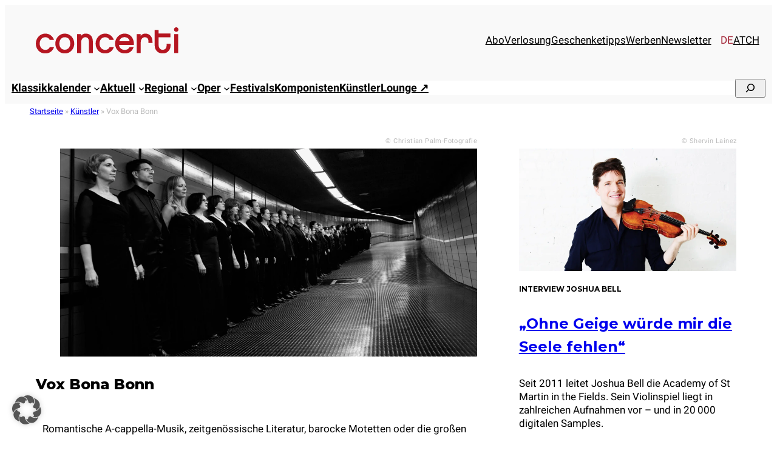

--- FILE ---
content_type: text/html; charset=UTF-8
request_url: https://www.concerti.de/kuenstler/vox-bona-bonn/
body_size: 26495
content:
<!DOCTYPE html>
<html lang="de-DE">
<head>
<meta charset="UTF-8" />
<meta name="viewport" content="width=device-width, initial-scale=1" />
<meta name='robots' content='index, follow, max-image-preview:large, max-snippet:-1, max-video-preview:-1' />
<link rel="alternate" hreflang="de-de" href="https://www.concerti.de/kuenstler/vox-bona-bonn/" />
<link rel="alternate" hreflang="de-at" href="https://www.concerti.at/kuenstler/vox-bona-bonn/" />
<link rel="alternate" hreflang="de-ch" href="https://www.concerti.ch/kuenstler/vox-bona-bonn/" />
<link rel="alternate" hreflang="x-default" href="https://www.concerti.de/kuenstler/vox-bona-bonn/" />
<!-- This site is optimized with the Yoast SEO plugin v26.8 - https://yoast.com/product/yoast-seo-wordpress/ -->
<meta name="description" content="Entdecken Sie die nächsten Konzerte von Vox Bona Bonn, lesen Sie News, exklusive Artikel und Rezensionen &amp; bleiben Sie bestens informiert über Vox Bona Bonn auf concerti.de" />
<link rel="canonical" href="https://www.concerti.de/kuenstler/vox-bona-bonn/" />
<meta property="og:locale" content="de_DE" />
<meta property="og:type" content="article" />
<meta property="og:title" content="Vox Bona Bonn: Konzerte, Artikel, Rezensionen &amp; Termine - concerti.de" />
<meta property="og:description" content="Entdecken Sie die nächsten Konzerte von Vox Bona Bonn, lesen Sie News, exklusive Artikel und Rezensionen &amp; bleiben Sie bestens informiert über Vox Bona Bonn auf concerti.de" />
<meta property="og:url" content="https://www.concerti.de/kuenstler/vox-bona-bonn/" />
<meta property="og:site_name" content="concerti.de" />
<meta property="article:publisher" content="https://www.facebook.com/concertimagazin/" />
<meta property="article:modified_time" content="2024-04-09T05:51:56+00:00" />
<meta property="og:image" content="https://www.concerti.de/wp-content/uploads/2022/04/Vox-Bona-c-Christian-Palm-Fotografie-15--1200x627.jpg" />
<meta property="og:image:width" content="1200" />
<meta property="og:image:height" content="627" />
<meta property="og:image:type" content="image/jpeg" />
<meta name="twitter:card" content="summary_large_image" />
<meta name="twitter:site" content="@concerti" />
<script type="application/ld+json" class="yoast-schema-graph">{"@context":"https://schema.org","@graph":[{"@type":"WebPage","@id":"https://www.concerti.de/kuenstler/vox-bona-bonn/","url":"https://www.concerti.de/kuenstler/vox-bona-bonn/","name":"Vox Bona Bonn: Konzerte, Artikel, Rezensionen & Termine - concerti.de","isPartOf":{"@id":"https://www.concerti.de/#website"},"primaryImageOfPage":{"@id":"https://www.concerti.de/kuenstler/vox-bona-bonn/#primaryimage"},"image":{"@id":"https://www.concerti.de/kuenstler/vox-bona-bonn/#primaryimage"},"thumbnailUrl":"https://www.concerti.de/wp-content/uploads/2022/04/Vox-Bona-c-Christian-Palm-Fotografie-15-.jpg","datePublished":"2024-04-08T07:10:16+00:00","dateModified":"2024-04-09T05:51:56+00:00","description":"Entdecken Sie die nächsten Konzerte von Vox Bona Bonn, lesen Sie News, exklusive Artikel und Rezensionen & bleiben Sie bestens informiert über Vox Bona Bonn auf concerti.de","breadcrumb":{"@id":"https://www.concerti.de/kuenstler/vox-bona-bonn/#breadcrumb"},"inLanguage":"de","potentialAction":[{"@type":"ReadAction","target":["https://www.concerti.de/kuenstler/vox-bona-bonn/"]}]},{"@type":"ImageObject","inLanguage":"de","@id":"https://www.concerti.de/kuenstler/vox-bona-bonn/#primaryimage","url":"https://www.concerti.de/wp-content/uploads/2022/04/Vox-Bona-c-Christian-Palm-Fotografie-15-.jpg","contentUrl":"https://www.concerti.de/wp-content/uploads/2022/04/Vox-Bona-c-Christian-Palm-Fotografie-15-.jpg","width":2048,"height":1304,"caption":"Vox Bona Bonn"},{"@type":"BreadcrumbList","@id":"https://www.concerti.de/kuenstler/vox-bona-bonn/#breadcrumb","itemListElement":[{"@type":"ListItem","position":1,"name":"Startseite","item":"https://www.concerti.de/"},{"@type":"ListItem","position":2,"name":"Künstler","item":"https://www.concerti.de/kuenstler/"},{"@type":"ListItem","position":3,"name":"Vox Bona Bonn"}]},{"@type":"WebSite","@id":"https://www.concerti.de/#website","url":"https://www.concerti.de/","name":"concerti.de","description":"Klassische Musik, Klassik-Konzerte, Oper &amp; Festivals","publisher":{"@id":"https://www.concerti.de/#organization"},"potentialAction":[{"@type":"SearchAction","target":{"@type":"EntryPoint","urlTemplate":"https://www.concerti.de/?s={search_term_string}"},"query-input":{"@type":"PropertyValueSpecification","valueRequired":true,"valueName":"search_term_string"}}],"inLanguage":"de"},{"@type":"Organization","@id":"https://www.concerti.de/#organization","name":"concerti Media GmbH","alternateName":"concerti","url":"https://www.concerti.de/","logo":{"@type":"ImageObject","inLanguage":"de","@id":"https://www.concerti.de/#/schema/logo/image/","url":"https://www.concerti.de/wp-content/uploads/2024/04/concerti-logo.svg","contentUrl":"https://www.concerti.de/wp-content/uploads/2024/04/concerti-logo.svg","width":1,"height":1,"caption":"concerti Media GmbH"},"image":{"@id":"https://www.concerti.de/#/schema/logo/image/"},"sameAs":["https://www.facebook.com/concertimagazin/","https://x.com/concerti","https://de.wikipedia.org/wiki/Concerti","https://www.instagram.com/concerti.de/"]}]}</script>
<!-- / Yoast SEO plugin. -->
<title>Vox Bona Bonn: Konzerte, Artikel, Rezensionen &amp; Termine - concerti.de</title>
<link rel="alternate" type="application/rss+xml" title="concerti.de &raquo; Feed" href="https://www.concerti.de/feed/" />
<link rel="alternate" title="oEmbed (JSON)" type="application/json+oembed" href="https://www.concerti.de/wp-json/oembed/1.0/embed?url=https%3A%2F%2Fwww.concerti.de%2Fkuenstler%2Fvox-bona-bonn%2F" />
<link rel="alternate" title="oEmbed (XML)" type="text/xml+oembed" href="https://www.concerti.de/wp-json/oembed/1.0/embed?url=https%3A%2F%2Fwww.concerti.de%2Fkuenstler%2Fvox-bona-bonn%2F&#038;format=xml" />
<!-- www.concerti.de is managing ads with Advanced Ads 2.0.16 – https://wpadvancedads.com/ --><script data-wpfc-render="false" id="concerti-ad-ready">
window.advanced_ads_ready=function(e,a){a=a||"complete";var d=function(e){return"interactive"===a?"loading"!==e:"complete"===e};d(document.readyState)?e():document.addEventListener("readystatechange",(function(a){d(a.target.readyState)&&e()}),{once:"interactive"===a})},window.advanced_ads_ready_queue=window.advanced_ads_ready_queue||[];		</script>
<style id='wp-img-auto-sizes-contain-inline-css'>
img:is([sizes=auto i],[sizes^="auto," i]){contain-intrinsic-size:3000px 1500px}
/*# sourceURL=wp-img-auto-sizes-contain-inline-css */
</style>
<style id='blockbase_font_faces-inline-css'>
/* cyrillic-ext */
@font-face {
font-family: 'Montserrat';
font-style: italic;
font-weight: 100;
font-display: swap;
src: url(https://www.concerti.de/wp-content/themes/blockbase/assets/fonts/montserrat/montserrat-cyrillic-ext-Thin-italic.woff2) format('woff2');
unicode-range: U+0460-052F, U+1C80-1C88, U+20B4, U+2DE0-2DFF, U+A640-A69F, U+FE2E-FE2F;
}
/* cyrillic */
@font-face {
font-family: 'Montserrat';
font-style: italic;
font-weight: 100;
font-display: swap;
src: url(https://www.concerti.de/wp-content/themes/blockbase/assets/fonts/montserrat/montserrat-cyrillic-Thin-italic.woff2) format('woff2');
unicode-range: U+0301, U+0400-045F, U+0490-0491, U+04B0-04B1, U+2116;
}
/* vietnamese */
@font-face {
font-family: 'Montserrat';
font-style: italic;
font-weight: 100;
font-display: swap;
src: url(https://www.concerti.de/wp-content/themes/blockbase/assets/fonts/montserrat/montserrat-vietnamese-Thin-italic.woff2) format('woff2');
unicode-range: U+0102-0103, U+0110-0111, U+0128-0129, U+0168-0169, U+01A0-01A1, U+01AF-01B0, U+1EA0-1EF9, U+20AB;
}
/* latin-ext */
@font-face {
font-family: 'Montserrat';
font-style: italic;
font-weight: 100;
font-display: swap;
src: url(https://www.concerti.de/wp-content/themes/blockbase/assets/fonts/montserrat/montserrat-latin-ext-Thin-italic.woff2) format('woff2');
unicode-range: U+0100-024F, U+0259, U+1E00-1EFF, U+2020, U+20A0-20AB, U+20AD-20CF, U+2113, U+2C60-2C7F, U+A720-A7FF;
}
/* latin */
@font-face {
font-family: 'Montserrat';
font-style: italic;
font-weight: 100;
font-display: swap;
src: url(https://www.concerti.de/wp-content/themes/blockbase/assets/fonts/montserrat/montserrat-Thin-italic.woff2) format('woff2');
unicode-range: U+0000-00FF, U+0131, U+0152-0153, U+02BB-02BC, U+02C6, U+02DA, U+02DC, U+2000-206F, U+2074, U+20AC, U+2122, U+2191, U+2193, U+2212, U+2215, U+FEFF, U+FFFD;
}
/* cyrillic-ext */
@font-face {
font-family: 'Montserrat';
font-style: italic;
font-weight: 200;
font-display: swap;
src: url(https://www.concerti.de/wp-content/themes/blockbase/assets/fonts/montserrat/montserrat-cyrillic-ext-Thin-italic.woff2) format('woff2');
unicode-range: U+0460-052F, U+1C80-1C88, U+20B4, U+2DE0-2DFF, U+A640-A69F, U+FE2E-FE2F;
}
/* cyrillic */
@font-face {
font-family: 'Montserrat';
font-style: italic;
font-weight: 200;
font-display: swap;
src: url(https://www.concerti.de/wp-content/themes/blockbase/assets/fonts/montserrat/montserrat-cyrillic-Thin-italic.woff2) format('woff2');
unicode-range: U+0301, U+0400-045F, U+0490-0491, U+04B0-04B1, U+2116;
}
/* vietnamese */
@font-face {
font-family: 'Montserrat';
font-style: italic;
font-weight: 200;
font-display: swap;
src: url(https://www.concerti.de/wp-content/themes/blockbase/assets/fonts/montserrat/montserrat-vietnamese-Thin-italic.woff2) format('woff2');
unicode-range: U+0102-0103, U+0110-0111, U+0128-0129, U+0168-0169, U+01A0-01A1, U+01AF-01B0, U+1EA0-1EF9, U+20AB;
}
/* latin-ext */
@font-face {
font-family: 'Montserrat';
font-style: italic;
font-weight: 200;
font-display: swap;
src: url(https://www.concerti.de/wp-content/themes/blockbase/assets/fonts/montserrat/montserrat-latin-ext-Thin-italic.woff2) format('woff2');
unicode-range: U+0100-024F, U+0259, U+1E00-1EFF, U+2020, U+20A0-20AB, U+20AD-20CF, U+2113, U+2C60-2C7F, U+A720-A7FF;
}
/* latin */
@font-face {
font-family: 'Montserrat';
font-style: italic;
font-weight: 200;
font-display: swap;
src: url(https://www.concerti.de/wp-content/themes/blockbase/assets/fonts/montserrat/montserrat-Thin-italic.woff2) format('woff2');
unicode-range: U+0000-00FF, U+0131, U+0152-0153, U+02BB-02BC, U+02C6, U+02DA, U+02DC, U+2000-206F, U+2074, U+20AC, U+2122, U+2191, U+2193, U+2212, U+2215, U+FEFF, U+FFFD;
}
/* cyrillic-ext */
@font-face {
font-family: 'Montserrat';
font-style: italic;
font-weight: 300;
font-display: swap;
src: url(https://www.concerti.de/wp-content/themes/blockbase/assets/fonts/montserrat/montserrat-cyrillic-ext-Thin-italic.woff2) format('woff2');
unicode-range: U+0460-052F, U+1C80-1C88, U+20B4, U+2DE0-2DFF, U+A640-A69F, U+FE2E-FE2F;
}
/* cyrillic */
@font-face {
font-family: 'Montserrat';
font-style: italic;
font-weight: 300;
font-display: swap;
src: url(https://www.concerti.de/wp-content/themes/blockbase/assets/fonts/montserrat/montserrat-cyrillic-Thin-italic.woff2) format('woff2');
unicode-range: U+0301, U+0400-045F, U+0490-0491, U+04B0-04B1, U+2116;
}
/* vietnamese */
@font-face {
font-family: 'Montserrat';
font-style: italic;
font-weight: 300;
font-display: swap;
src: url(https://www.concerti.de/wp-content/themes/blockbase/assets/fonts/montserrat/montserrat-vietnamese-Thin-italic.woff2) format('woff2');
unicode-range: U+0102-0103, U+0110-0111, U+0128-0129, U+0168-0169, U+01A0-01A1, U+01AF-01B0, U+1EA0-1EF9, U+20AB;
}
/* latin-ext */
@font-face {
font-family: 'Montserrat';
font-style: italic;
font-weight: 300;
font-display: swap;
src: url(https://www.concerti.de/wp-content/themes/blockbase/assets/fonts/montserrat/montserrat-latin-ext-Thin-italic.woff2) format('woff2');
unicode-range: U+0100-024F, U+0259, U+1E00-1EFF, U+2020, U+20A0-20AB, U+20AD-20CF, U+2113, U+2C60-2C7F, U+A720-A7FF;
}
/* latin */
@font-face {
font-family: 'Montserrat';
font-style: italic;
font-weight: 300;
font-display: swap;
src: url(https://www.concerti.de/wp-content/themes/blockbase/assets/fonts/montserrat/montserrat-Thin-italic.woff2) format('woff2');
unicode-range: U+0000-00FF, U+0131, U+0152-0153, U+02BB-02BC, U+02C6, U+02DA, U+02DC, U+2000-206F, U+2074, U+20AC, U+2122, U+2191, U+2193, U+2212, U+2215, U+FEFF, U+FFFD;
}
/* cyrillic-ext */
@font-face {
font-family: 'Montserrat';
font-style: italic;
font-weight: 400;
font-display: swap;
src: url(https://www.concerti.de/wp-content/themes/blockbase/assets/fonts/montserrat/montserrat-cyrillic-ext-Thin-italic.woff2) format('woff2');
unicode-range: U+0460-052F, U+1C80-1C88, U+20B4, U+2DE0-2DFF, U+A640-A69F, U+FE2E-FE2F;
}
/* cyrillic */
@font-face {
font-family: 'Montserrat';
font-style: italic;
font-weight: 400;
font-display: swap;
src: url(https://www.concerti.de/wp-content/themes/blockbase/assets/fonts/montserrat/montserrat-cyrillic-Thin-italic.woff2) format('woff2');
unicode-range: U+0301, U+0400-045F, U+0490-0491, U+04B0-04B1, U+2116;
}
/* vietnamese */
@font-face {
font-family: 'Montserrat';
font-style: italic;
font-weight: 400;
font-display: swap;
src: url(https://www.concerti.de/wp-content/themes/blockbase/assets/fonts/montserrat/montserrat-vietnamese-Thin-italic.woff2) format('woff2');
unicode-range: U+0102-0103, U+0110-0111, U+0128-0129, U+0168-0169, U+01A0-01A1, U+01AF-01B0, U+1EA0-1EF9, U+20AB;
}
/* latin-ext */
@font-face {
font-family: 'Montserrat';
font-style: italic;
font-weight: 400;
font-display: swap;
src: url(https://www.concerti.de/wp-content/themes/blockbase/assets/fonts/montserrat/montserrat-latin-ext-Thin-italic.woff2) format('woff2');
unicode-range: U+0100-024F, U+0259, U+1E00-1EFF, U+2020, U+20A0-20AB, U+20AD-20CF, U+2113, U+2C60-2C7F, U+A720-A7FF;
}
/* latin */
@font-face {
font-family: 'Montserrat';
font-style: italic;
font-weight: 400;
font-display: swap;
src: url(https://www.concerti.de/wp-content/themes/blockbase/assets/fonts/montserrat/montserrat-Thin-italic.woff2) format('woff2');
unicode-range: U+0000-00FF, U+0131, U+0152-0153, U+02BB-02BC, U+02C6, U+02DA, U+02DC, U+2000-206F, U+2074, U+20AC, U+2122, U+2191, U+2193, U+2212, U+2215, U+FEFF, U+FFFD;
}
/* cyrillic-ext */
@font-face {
font-family: 'Montserrat';
font-style: italic;
font-weight: 500;
font-display: swap;
src: url(https://www.concerti.de/wp-content/themes/blockbase/assets/fonts/montserrat/montserrat-cyrillic-ext-Thin-italic.woff2) format('woff2');
unicode-range: U+0460-052F, U+1C80-1C88, U+20B4, U+2DE0-2DFF, U+A640-A69F, U+FE2E-FE2F;
}
/* cyrillic */
@font-face {
font-family: 'Montserrat';
font-style: italic;
font-weight: 500;
font-display: swap;
src: url(https://www.concerti.de/wp-content/themes/blockbase/assets/fonts/montserrat/montserrat-cyrillic-Thin-italic.woff2) format('woff2');
unicode-range: U+0301, U+0400-045F, U+0490-0491, U+04B0-04B1, U+2116;
}
/* vietnamese */
@font-face {
font-family: 'Montserrat';
font-style: italic;
font-weight: 500;
font-display: swap;
src: url(https://www.concerti.de/wp-content/themes/blockbase/assets/fonts/montserrat/montserrat-vietnamese-Thin-italic.woff2) format('woff2');
unicode-range: U+0102-0103, U+0110-0111, U+0128-0129, U+0168-0169, U+01A0-01A1, U+01AF-01B0, U+1EA0-1EF9, U+20AB;
}
/* latin-ext */
@font-face {
font-family: 'Montserrat';
font-style: italic;
font-weight: 500;
font-display: swap;
src: url(https://www.concerti.de/wp-content/themes/blockbase/assets/fonts/montserrat/montserrat-latin-ext-Thin-italic.woff2) format('woff2');
unicode-range: U+0100-024F, U+0259, U+1E00-1EFF, U+2020, U+20A0-20AB, U+20AD-20CF, U+2113, U+2C60-2C7F, U+A720-A7FF;
}
/* latin */
@font-face {
font-family: 'Montserrat';
font-style: italic;
font-weight: 500;
font-display: swap;
src: url(https://www.concerti.de/wp-content/themes/blockbase/assets/fonts/montserrat/montserrat-Thin-italic.woff2) format('woff2');
unicode-range: U+0000-00FF, U+0131, U+0152-0153, U+02BB-02BC, U+02C6, U+02DA, U+02DC, U+2000-206F, U+2074, U+20AC, U+2122, U+2191, U+2193, U+2212, U+2215, U+FEFF, U+FFFD;
}
/* cyrillic-ext */
@font-face {
font-family: 'Montserrat';
font-style: italic;
font-weight: 600;
font-display: swap;
src: url(https://www.concerti.de/wp-content/themes/blockbase/assets/fonts/montserrat/montserrat-cyrillic-ext-Thin-italic.woff2) format('woff2');
unicode-range: U+0460-052F, U+1C80-1C88, U+20B4, U+2DE0-2DFF, U+A640-A69F, U+FE2E-FE2F;
}
/* cyrillic */
@font-face {
font-family: 'Montserrat';
font-style: italic;
font-weight: 600;
font-display: swap;
src: url(https://www.concerti.de/wp-content/themes/blockbase/assets/fonts/montserrat/montserrat-cyrillic-Thin-italic.woff2) format('woff2');
unicode-range: U+0301, U+0400-045F, U+0490-0491, U+04B0-04B1, U+2116;
}
/* vietnamese */
@font-face {
font-family: 'Montserrat';
font-style: italic;
font-weight: 600;
font-display: swap;
src: url(https://www.concerti.de/wp-content/themes/blockbase/assets/fonts/montserrat/montserrat-vietnamese-Thin-italic.woff2) format('woff2');
unicode-range: U+0102-0103, U+0110-0111, U+0128-0129, U+0168-0169, U+01A0-01A1, U+01AF-01B0, U+1EA0-1EF9, U+20AB;
}
/* latin-ext */
@font-face {
font-family: 'Montserrat';
font-style: italic;
font-weight: 600;
font-display: swap;
src: url(https://www.concerti.de/wp-content/themes/blockbase/assets/fonts/montserrat/montserrat-latin-ext-Thin-italic.woff2) format('woff2');
unicode-range: U+0100-024F, U+0259, U+1E00-1EFF, U+2020, U+20A0-20AB, U+20AD-20CF, U+2113, U+2C60-2C7F, U+A720-A7FF;
}
/* latin */
@font-face {
font-family: 'Montserrat';
font-style: italic;
font-weight: 600;
font-display: swap;
src: url(https://www.concerti.de/wp-content/themes/blockbase/assets/fonts/montserrat/montserrat-Thin-italic.woff2) format('woff2');
unicode-range: U+0000-00FF, U+0131, U+0152-0153, U+02BB-02BC, U+02C6, U+02DA, U+02DC, U+2000-206F, U+2074, U+20AC, U+2122, U+2191, U+2193, U+2212, U+2215, U+FEFF, U+FFFD;
}
/* cyrillic-ext */
@font-face {
font-family: 'Montserrat';
font-style: italic;
font-weight: 700;
font-display: swap;
src: url(https://www.concerti.de/wp-content/themes/blockbase/assets/fonts/montserrat/montserrat-cyrillic-ext-Thin-italic.woff2) format('woff2');
unicode-range: U+0460-052F, U+1C80-1C88, U+20B4, U+2DE0-2DFF, U+A640-A69F, U+FE2E-FE2F;
}
/* cyrillic */
@font-face {
font-family: 'Montserrat';
font-style: italic;
font-weight: 700;
font-display: swap;
src: url(https://www.concerti.de/wp-content/themes/blockbase/assets/fonts/montserrat/montserrat-cyrillic-Thin-italic.woff2) format('woff2');
unicode-range: U+0301, U+0400-045F, U+0490-0491, U+04B0-04B1, U+2116;
}
/* vietnamese */
@font-face {
font-family: 'Montserrat';
font-style: italic;
font-weight: 700;
font-display: swap;
src: url(https://www.concerti.de/wp-content/themes/blockbase/assets/fonts/montserrat/montserrat-vietnamese-Thin-italic.woff2) format('woff2');
unicode-range: U+0102-0103, U+0110-0111, U+0128-0129, U+0168-0169, U+01A0-01A1, U+01AF-01B0, U+1EA0-1EF9, U+20AB;
}
/* latin-ext */
@font-face {
font-family: 'Montserrat';
font-style: italic;
font-weight: 700;
font-display: swap;
src: url(https://www.concerti.de/wp-content/themes/blockbase/assets/fonts/montserrat/montserrat-latin-ext-Thin-italic.woff2) format('woff2');
unicode-range: U+0100-024F, U+0259, U+1E00-1EFF, U+2020, U+20A0-20AB, U+20AD-20CF, U+2113, U+2C60-2C7F, U+A720-A7FF;
}
/* latin */
@font-face {
font-family: 'Montserrat';
font-style: italic;
font-weight: 700;
font-display: swap;
src: url(https://www.concerti.de/wp-content/themes/blockbase/assets/fonts/montserrat/montserrat-Thin-italic.woff2) format('woff2');
unicode-range: U+0000-00FF, U+0131, U+0152-0153, U+02BB-02BC, U+02C6, U+02DA, U+02DC, U+2000-206F, U+2074, U+20AC, U+2122, U+2191, U+2193, U+2212, U+2215, U+FEFF, U+FFFD;
}
/* cyrillic-ext */
@font-face {
font-family: 'Montserrat';
font-style: italic;
font-weight: 800;
font-display: swap;
src: url(https://www.concerti.de/wp-content/themes/blockbase/assets/fonts/montserrat/montserrat-cyrillic-ext-Thin-italic.woff2) format('woff2');
unicode-range: U+0460-052F, U+1C80-1C88, U+20B4, U+2DE0-2DFF, U+A640-A69F, U+FE2E-FE2F;
}
/* cyrillic */
@font-face {
font-family: 'Montserrat';
font-style: italic;
font-weight: 800;
font-display: swap;
src: url(https://www.concerti.de/wp-content/themes/blockbase/assets/fonts/montserrat/montserrat-cyrillic-Thin-italic.woff2) format('woff2');
unicode-range: U+0301, U+0400-045F, U+0490-0491, U+04B0-04B1, U+2116;
}
/* vietnamese */
@font-face {
font-family: 'Montserrat';
font-style: italic;
font-weight: 800;
font-display: swap;
src: url(https://www.concerti.de/wp-content/themes/blockbase/assets/fonts/montserrat/montserrat-vietnamese-Thin-italic.woff2) format('woff2');
unicode-range: U+0102-0103, U+0110-0111, U+0128-0129, U+0168-0169, U+01A0-01A1, U+01AF-01B0, U+1EA0-1EF9, U+20AB;
}
/* latin-ext */
@font-face {
font-family: 'Montserrat';
font-style: italic;
font-weight: 800;
font-display: swap;
src: url(https://www.concerti.de/wp-content/themes/blockbase/assets/fonts/montserrat/montserrat-latin-ext-Thin-italic.woff2) format('woff2');
unicode-range: U+0100-024F, U+0259, U+1E00-1EFF, U+2020, U+20A0-20AB, U+20AD-20CF, U+2113, U+2C60-2C7F, U+A720-A7FF;
}
/* latin */
@font-face {
font-family: 'Montserrat';
font-style: italic;
font-weight: 800;
font-display: swap;
src: url(https://www.concerti.de/wp-content/themes/blockbase/assets/fonts/montserrat/montserrat-Thin-italic.woff2) format('woff2');
unicode-range: U+0000-00FF, U+0131, U+0152-0153, U+02BB-02BC, U+02C6, U+02DA, U+02DC, U+2000-206F, U+2074, U+20AC, U+2122, U+2191, U+2193, U+2212, U+2215, U+FEFF, U+FFFD;
}
/* cyrillic-ext */
@font-face {
font-family: 'Montserrat';
font-style: italic;
font-weight: 900;
font-display: swap;
src: url(https://www.concerti.de/wp-content/themes/blockbase/assets/fonts/montserrat/montserrat-cyrillic-ext-Thin-italic.woff2) format('woff2');
unicode-range: U+0460-052F, U+1C80-1C88, U+20B4, U+2DE0-2DFF, U+A640-A69F, U+FE2E-FE2F;
}
/* cyrillic */
@font-face {
font-family: 'Montserrat';
font-style: italic;
font-weight: 900;
font-display: swap;
src: url(https://www.concerti.de/wp-content/themes/blockbase/assets/fonts/montserrat/montserrat-cyrillic-Thin-italic.woff2) format('woff2');
unicode-range: U+0301, U+0400-045F, U+0490-0491, U+04B0-04B1, U+2116;
}
/* vietnamese */
@font-face {
font-family: 'Montserrat';
font-style: italic;
font-weight: 900;
font-display: swap;
src: url(https://www.concerti.de/wp-content/themes/blockbase/assets/fonts/montserrat/montserrat-vietnamese-Thin-italic.woff2) format('woff2');
unicode-range: U+0102-0103, U+0110-0111, U+0128-0129, U+0168-0169, U+01A0-01A1, U+01AF-01B0, U+1EA0-1EF9, U+20AB;
}
/* latin-ext */
@font-face {
font-family: 'Montserrat';
font-style: italic;
font-weight: 900;
font-display: swap;
src: url(https://www.concerti.de/wp-content/themes/blockbase/assets/fonts/montserrat/montserrat-latin-ext-Thin-italic.woff2) format('woff2');
unicode-range: U+0100-024F, U+0259, U+1E00-1EFF, U+2020, U+20A0-20AB, U+20AD-20CF, U+2113, U+2C60-2C7F, U+A720-A7FF;
}
/* latin */
@font-face {
font-family: 'Montserrat';
font-style: italic;
font-weight: 900;
font-display: swap;
src: url(https://www.concerti.de/wp-content/themes/blockbase/assets/fonts/montserrat/montserrat-Thin-italic.woff2) format('woff2');
unicode-range: U+0000-00FF, U+0131, U+0152-0153, U+02BB-02BC, U+02C6, U+02DA, U+02DC, U+2000-206F, U+2074, U+20AC, U+2122, U+2191, U+2193, U+2212, U+2215, U+FEFF, U+FFFD;
}
/* cyrillic-ext */
@font-face {
font-family: 'Montserrat';
font-style: normal;
font-weight: 100;
font-display: swap;
src: url(https://www.concerti.de/wp-content/themes/blockbase/assets/fonts/montserrat/montserrat-cyrillic-ext-Thin.woff2) format('woff2');
unicode-range: U+0460-052F, U+1C80-1C88, U+20B4, U+2DE0-2DFF, U+A640-A69F, U+FE2E-FE2F;
}
/* cyrillic */
@font-face {
font-family: 'Montserrat';
font-style: normal;
font-weight: 100;
font-display: swap;
src: url(https://www.concerti.de/wp-content/themes/blockbase/assets/fonts/montserrat/montserrat-cyrillic-Thin.woff2) format('woff2');
unicode-range: U+0301, U+0400-045F, U+0490-0491, U+04B0-04B1, U+2116;
}
/* vietnamese */
@font-face {
font-family: 'Montserrat';
font-style: normal;
font-weight: 100;
font-display: swap;
src: url(https://www.concerti.de/wp-content/themes/blockbase/assets/fonts/montserrat/montserrat-vietnamese-Thin.woff2) format('woff2');
unicode-range: U+0102-0103, U+0110-0111, U+0128-0129, U+0168-0169, U+01A0-01A1, U+01AF-01B0, U+1EA0-1EF9, U+20AB;
}
/* latin-ext */
@font-face {
font-family: 'Montserrat';
font-style: normal;
font-weight: 100;
font-display: swap;
src: url(https://www.concerti.de/wp-content/themes/blockbase/assets/fonts/montserrat/montserrat-latin-ext-Thin.woff2) format('woff2');
unicode-range: U+0100-024F, U+0259, U+1E00-1EFF, U+2020, U+20A0-20AB, U+20AD-20CF, U+2113, U+2C60-2C7F, U+A720-A7FF;
}
/* latin */
@font-face {
font-family: 'Montserrat';
font-style: normal;
font-weight: 100;
font-display: swap;
src: url(https://www.concerti.de/wp-content/themes/blockbase/assets/fonts/montserrat/montserrat-Thin.woff2) format('woff2');
unicode-range: U+0000-00FF, U+0131, U+0152-0153, U+02BB-02BC, U+02C6, U+02DA, U+02DC, U+2000-206F, U+2074, U+20AC, U+2122, U+2191, U+2193, U+2212, U+2215, U+FEFF, U+FFFD;
}
/* cyrillic-ext */
@font-face {
font-family: 'Montserrat';
font-style: normal;
font-weight: 200;
font-display: swap;
src: url(https://www.concerti.de/wp-content/themes/blockbase/assets/fonts/montserrat/montserrat-cyrillic-ext-Thin.woff2) format('woff2');
unicode-range: U+0460-052F, U+1C80-1C88, U+20B4, U+2DE0-2DFF, U+A640-A69F, U+FE2E-FE2F;
}
/* cyrillic */
@font-face {
font-family: 'Montserrat';
font-style: normal;
font-weight: 200;
font-display: swap;
src: url(https://www.concerti.de/wp-content/themes/blockbase/assets/fonts/montserrat/montserrat-cyrillic-Thin.woff2) format('woff2');
unicode-range: U+0301, U+0400-045F, U+0490-0491, U+04B0-04B1, U+2116;
}
/* vietnamese */
@font-face {
font-family: 'Montserrat';
font-style: normal;
font-weight: 200;
font-display: swap;
src: url(https://www.concerti.de/wp-content/themes/blockbase/assets/fonts/montserrat/montserrat-vietnamese-Thin.woff2) format('woff2');
unicode-range: U+0102-0103, U+0110-0111, U+0128-0129, U+0168-0169, U+01A0-01A1, U+01AF-01B0, U+1EA0-1EF9, U+20AB;
}
/* latin-ext */
@font-face {
font-family: 'Montserrat';
font-style: normal;
font-weight: 200;
font-display: swap;
src: url(https://www.concerti.de/wp-content/themes/blockbase/assets/fonts/montserrat/montserrat-latin-ext-Thin.woff2) format('woff2');
unicode-range: U+0100-024F, U+0259, U+1E00-1EFF, U+2020, U+20A0-20AB, U+20AD-20CF, U+2113, U+2C60-2C7F, U+A720-A7FF;
}
/* latin */
@font-face {
font-family: 'Montserrat';
font-style: normal;
font-weight: 200;
font-display: swap;
src: url(https://www.concerti.de/wp-content/themes/blockbase/assets/fonts/montserrat/montserrat-Thin.woff2) format('woff2');
unicode-range: U+0000-00FF, U+0131, U+0152-0153, U+02BB-02BC, U+02C6, U+02DA, U+02DC, U+2000-206F, U+2074, U+20AC, U+2122, U+2191, U+2193, U+2212, U+2215, U+FEFF, U+FFFD;
}
/* cyrillic-ext */
@font-face {
font-family: 'Montserrat';
font-style: normal;
font-weight: 300;
font-display: swap;
src: url(https://www.concerti.de/wp-content/themes/blockbase/assets/fonts/montserrat/montserrat-cyrillic-ext-Thin.woff2) format('woff2');
unicode-range: U+0460-052F, U+1C80-1C88, U+20B4, U+2DE0-2DFF, U+A640-A69F, U+FE2E-FE2F;
}
/* cyrillic */
@font-face {
font-family: 'Montserrat';
font-style: normal;
font-weight: 300;
font-display: swap;
src: url(https://www.concerti.de/wp-content/themes/blockbase/assets/fonts/montserrat/montserrat-cyrillic-Thin.woff2) format('woff2');
unicode-range: U+0301, U+0400-045F, U+0490-0491, U+04B0-04B1, U+2116;
}
/* vietnamese */
@font-face {
font-family: 'Montserrat';
font-style: normal;
font-weight: 300;
font-display: swap;
src: url(https://www.concerti.de/wp-content/themes/blockbase/assets/fonts/montserrat/montserrat-vietnamese-Thin.woff2) format('woff2');
unicode-range: U+0102-0103, U+0110-0111, U+0128-0129, U+0168-0169, U+01A0-01A1, U+01AF-01B0, U+1EA0-1EF9, U+20AB;
}
/* latin-ext */
@font-face {
font-family: 'Montserrat';
font-style: normal;
font-weight: 300;
font-display: swap;
src: url(https://www.concerti.de/wp-content/themes/blockbase/assets/fonts/montserrat/montserrat-latin-ext-Thin.woff2) format('woff2');
unicode-range: U+0100-024F, U+0259, U+1E00-1EFF, U+2020, U+20A0-20AB, U+20AD-20CF, U+2113, U+2C60-2C7F, U+A720-A7FF;
}
/* latin */
@font-face {
font-family: 'Montserrat';
font-style: normal;
font-weight: 300;
font-display: swap;
src: url(https://www.concerti.de/wp-content/themes/blockbase/assets/fonts/montserrat/montserrat-Thin.woff2) format('woff2');
unicode-range: U+0000-00FF, U+0131, U+0152-0153, U+02BB-02BC, U+02C6, U+02DA, U+02DC, U+2000-206F, U+2074, U+20AC, U+2122, U+2191, U+2193, U+2212, U+2215, U+FEFF, U+FFFD;
}
/* cyrillic-ext */
@font-face {
font-family: 'Montserrat';
font-style: normal;
font-weight: 400;
font-display: swap;
src: url(https://www.concerti.de/wp-content/themes/blockbase/assets/fonts/montserrat/montserrat-cyrillic-ext-Thin.woff2) format('woff2');
unicode-range: U+0460-052F, U+1C80-1C88, U+20B4, U+2DE0-2DFF, U+A640-A69F, U+FE2E-FE2F;
}
/* cyrillic */
@font-face {
font-family: 'Montserrat';
font-style: normal;
font-weight: 400;
font-display: swap;
src: url(https://www.concerti.de/wp-content/themes/blockbase/assets/fonts/montserrat/montserrat-cyrillic-Thin.woff2) format('woff2');
unicode-range: U+0301, U+0400-045F, U+0490-0491, U+04B0-04B1, U+2116;
}
/* vietnamese */
@font-face {
font-family: 'Montserrat';
font-style: normal;
font-weight: 400;
font-display: swap;
src: url(https://www.concerti.de/wp-content/themes/blockbase/assets/fonts/montserrat/montserrat-vietnamese-Thin.woff2) format('woff2');
unicode-range: U+0102-0103, U+0110-0111, U+0128-0129, U+0168-0169, U+01A0-01A1, U+01AF-01B0, U+1EA0-1EF9, U+20AB;
}
/* latin-ext */
@font-face {
font-family: 'Montserrat';
font-style: normal;
font-weight: 400;
font-display: swap;
src: url(https://www.concerti.de/wp-content/themes/blockbase/assets/fonts/montserrat/montserrat-latin-ext-Thin.woff2) format('woff2');
unicode-range: U+0100-024F, U+0259, U+1E00-1EFF, U+2020, U+20A0-20AB, U+20AD-20CF, U+2113, U+2C60-2C7F, U+A720-A7FF;
}
/* latin */
@font-face {
font-family: 'Montserrat';
font-style: normal;
font-weight: 400;
font-display: swap;
src: url(https://www.concerti.de/wp-content/themes/blockbase/assets/fonts/montserrat/montserrat-Thin.woff2) format('woff2');
unicode-range: U+0000-00FF, U+0131, U+0152-0153, U+02BB-02BC, U+02C6, U+02DA, U+02DC, U+2000-206F, U+2074, U+20AC, U+2122, U+2191, U+2193, U+2212, U+2215, U+FEFF, U+FFFD;
}
/* cyrillic-ext */
@font-face {
font-family: 'Montserrat';
font-style: normal;
font-weight: 500;
font-display: swap;
src: url(https://www.concerti.de/wp-content/themes/blockbase/assets/fonts/montserrat/montserrat-cyrillic-ext-Thin.woff2) format('woff2');
unicode-range: U+0460-052F, U+1C80-1C88, U+20B4, U+2DE0-2DFF, U+A640-A69F, U+FE2E-FE2F;
}
/* cyrillic */
@font-face {
font-family: 'Montserrat';
font-style: normal;
font-weight: 500;
font-display: swap;
src: url(https://www.concerti.de/wp-content/themes/blockbase/assets/fonts/montserrat/montserrat-cyrillic-Thin.woff2) format('woff2');
unicode-range: U+0301, U+0400-045F, U+0490-0491, U+04B0-04B1, U+2116;
}
/* vietnamese */
@font-face {
font-family: 'Montserrat';
font-style: normal;
font-weight: 500;
font-display: swap;
src: url(https://www.concerti.de/wp-content/themes/blockbase/assets/fonts/montserrat/montserrat-vietnamese-Thin.woff2) format('woff2');
unicode-range: U+0102-0103, U+0110-0111, U+0128-0129, U+0168-0169, U+01A0-01A1, U+01AF-01B0, U+1EA0-1EF9, U+20AB;
}
/* latin-ext */
@font-face {
font-family: 'Montserrat';
font-style: normal;
font-weight: 500;
font-display: swap;
src: url(https://www.concerti.de/wp-content/themes/blockbase/assets/fonts/montserrat/montserrat-latin-ext-Thin.woff2) format('woff2');
unicode-range: U+0100-024F, U+0259, U+1E00-1EFF, U+2020, U+20A0-20AB, U+20AD-20CF, U+2113, U+2C60-2C7F, U+A720-A7FF;
}
/* latin */
@font-face {
font-family: 'Montserrat';
font-style: normal;
font-weight: 500;
font-display: swap;
src: url(https://www.concerti.de/wp-content/themes/blockbase/assets/fonts/montserrat/montserrat-Thin.woff2) format('woff2');
unicode-range: U+0000-00FF, U+0131, U+0152-0153, U+02BB-02BC, U+02C6, U+02DA, U+02DC, U+2000-206F, U+2074, U+20AC, U+2122, U+2191, U+2193, U+2212, U+2215, U+FEFF, U+FFFD;
}
/* cyrillic-ext */
@font-face {
font-family: 'Montserrat';
font-style: normal;
font-weight: 600;
font-display: swap;
src: url(https://www.concerti.de/wp-content/themes/blockbase/assets/fonts/montserrat/montserrat-cyrillic-ext-Thin.woff2) format('woff2');
unicode-range: U+0460-052F, U+1C80-1C88, U+20B4, U+2DE0-2DFF, U+A640-A69F, U+FE2E-FE2F;
}
/* cyrillic */
@font-face {
font-family: 'Montserrat';
font-style: normal;
font-weight: 600;
font-display: swap;
src: url(https://www.concerti.de/wp-content/themes/blockbase/assets/fonts/montserrat/montserrat-cyrillic-Thin.woff2) format('woff2');
unicode-range: U+0301, U+0400-045F, U+0490-0491, U+04B0-04B1, U+2116;
}
/* vietnamese */
@font-face {
font-family: 'Montserrat';
font-style: normal;
font-weight: 600;
font-display: swap;
src: url(https://www.concerti.de/wp-content/themes/blockbase/assets/fonts/montserrat/montserrat-vietnamese-Thin.woff2) format('woff2');
unicode-range: U+0102-0103, U+0110-0111, U+0128-0129, U+0168-0169, U+01A0-01A1, U+01AF-01B0, U+1EA0-1EF9, U+20AB;
}
/* latin-ext */
@font-face {
font-family: 'Montserrat';
font-style: normal;
font-weight: 600;
font-display: swap;
src: url(https://www.concerti.de/wp-content/themes/blockbase/assets/fonts/montserrat/montserrat-latin-ext-Thin.woff2) format('woff2');
unicode-range: U+0100-024F, U+0259, U+1E00-1EFF, U+2020, U+20A0-20AB, U+20AD-20CF, U+2113, U+2C60-2C7F, U+A720-A7FF;
}
/* latin */
@font-face {
font-family: 'Montserrat';
font-style: normal;
font-weight: 600;
font-display: swap;
src: url(https://www.concerti.de/wp-content/themes/blockbase/assets/fonts/montserrat/montserrat-Thin.woff2) format('woff2');
unicode-range: U+0000-00FF, U+0131, U+0152-0153, U+02BB-02BC, U+02C6, U+02DA, U+02DC, U+2000-206F, U+2074, U+20AC, U+2122, U+2191, U+2193, U+2212, U+2215, U+FEFF, U+FFFD;
}
/* cyrillic-ext */
@font-face {
font-family: 'Montserrat';
font-style: normal;
font-weight: 700;
font-display: swap;
src: url(https://www.concerti.de/wp-content/themes/blockbase/assets/fonts/montserrat/montserrat-cyrillic-ext-Thin.woff2) format('woff2');
unicode-range: U+0460-052F, U+1C80-1C88, U+20B4, U+2DE0-2DFF, U+A640-A69F, U+FE2E-FE2F;
}
/* cyrillic */
@font-face {
font-family: 'Montserrat';
font-style: normal;
font-weight: 700;
font-display: swap;
src: url(https://www.concerti.de/wp-content/themes/blockbase/assets/fonts/montserrat/montserrat-cyrillic-Thin.woff2) format('woff2');
unicode-range: U+0301, U+0400-045F, U+0490-0491, U+04B0-04B1, U+2116;
}
/* vietnamese */
@font-face {
font-family: 'Montserrat';
font-style: normal;
font-weight: 700;
font-display: swap;
src: url(https://www.concerti.de/wp-content/themes/blockbase/assets/fonts/montserrat/montserrat-vietnamese-Thin.woff2) format('woff2');
unicode-range: U+0102-0103, U+0110-0111, U+0128-0129, U+0168-0169, U+01A0-01A1, U+01AF-01B0, U+1EA0-1EF9, U+20AB;
}
/* latin-ext */
@font-face {
font-family: 'Montserrat';
font-style: normal;
font-weight: 700;
font-display: swap;
src: url(https://www.concerti.de/wp-content/themes/blockbase/assets/fonts/montserrat/montserrat-latin-ext-Thin.woff2) format('woff2');
unicode-range: U+0100-024F, U+0259, U+1E00-1EFF, U+2020, U+20A0-20AB, U+20AD-20CF, U+2113, U+2C60-2C7F, U+A720-A7FF;
}
/* latin */
@font-face {
font-family: 'Montserrat';
font-style: normal;
font-weight: 700;
font-display: swap;
src: url(https://www.concerti.de/wp-content/themes/blockbase/assets/fonts/montserrat/montserrat-Thin.woff2) format('woff2');
unicode-range: U+0000-00FF, U+0131, U+0152-0153, U+02BB-02BC, U+02C6, U+02DA, U+02DC, U+2000-206F, U+2074, U+20AC, U+2122, U+2191, U+2193, U+2212, U+2215, U+FEFF, U+FFFD;
}
/* cyrillic-ext */
@font-face {
font-family: 'Montserrat';
font-style: normal;
font-weight: 800;
font-display: swap;
src: url(https://www.concerti.de/wp-content/themes/blockbase/assets/fonts/montserrat/montserrat-cyrillic-ext-Thin.woff2) format('woff2');
unicode-range: U+0460-052F, U+1C80-1C88, U+20B4, U+2DE0-2DFF, U+A640-A69F, U+FE2E-FE2F;
}
/* cyrillic */
@font-face {
font-family: 'Montserrat';
font-style: normal;
font-weight: 800;
font-display: swap;
src: url(https://www.concerti.de/wp-content/themes/blockbase/assets/fonts/montserrat/montserrat-cyrillic-Thin.woff2) format('woff2');
unicode-range: U+0301, U+0400-045F, U+0490-0491, U+04B0-04B1, U+2116;
}
/* vietnamese */
@font-face {
font-family: 'Montserrat';
font-style: normal;
font-weight: 800;
font-display: swap;
src: url(https://www.concerti.de/wp-content/themes/blockbase/assets/fonts/montserrat/montserrat-vietnamese-Thin.woff2) format('woff2');
unicode-range: U+0102-0103, U+0110-0111, U+0128-0129, U+0168-0169, U+01A0-01A1, U+01AF-01B0, U+1EA0-1EF9, U+20AB;
}
/* latin-ext */
@font-face {
font-family: 'Montserrat';
font-style: normal;
font-weight: 800;
font-display: swap;
src: url(https://www.concerti.de/wp-content/themes/blockbase/assets/fonts/montserrat/montserrat-latin-ext-Thin.woff2) format('woff2');
unicode-range: U+0100-024F, U+0259, U+1E00-1EFF, U+2020, U+20A0-20AB, U+20AD-20CF, U+2113, U+2C60-2C7F, U+A720-A7FF;
}
/* latin */
@font-face {
font-family: 'Montserrat';
font-style: normal;
font-weight: 800;
font-display: swap;
src: url(https://www.concerti.de/wp-content/themes/blockbase/assets/fonts/montserrat/montserrat-Thin.woff2) format('woff2');
unicode-range: U+0000-00FF, U+0131, U+0152-0153, U+02BB-02BC, U+02C6, U+02DA, U+02DC, U+2000-206F, U+2074, U+20AC, U+2122, U+2191, U+2193, U+2212, U+2215, U+FEFF, U+FFFD;
}
/* cyrillic-ext */
@font-face {
font-family: 'Montserrat';
font-style: normal;
font-weight: 900;
font-display: swap;
src: url(https://www.concerti.de/wp-content/themes/blockbase/assets/fonts/montserrat/montserrat-cyrillic-ext-Thin.woff2) format('woff2');
unicode-range: U+0460-052F, U+1C80-1C88, U+20B4, U+2DE0-2DFF, U+A640-A69F, U+FE2E-FE2F;
}
/* cyrillic */
@font-face {
font-family: 'Montserrat';
font-style: normal;
font-weight: 900;
font-display: swap;
src: url(https://www.concerti.de/wp-content/themes/blockbase/assets/fonts/montserrat/montserrat-cyrillic-Thin.woff2) format('woff2');
unicode-range: U+0301, U+0400-045F, U+0490-0491, U+04B0-04B1, U+2116;
}
/* vietnamese */
@font-face {
font-family: 'Montserrat';
font-style: normal;
font-weight: 900;
font-display: swap;
src: url(https://www.concerti.de/wp-content/themes/blockbase/assets/fonts/montserrat/montserrat-vietnamese-Thin.woff2) format('woff2');
unicode-range: U+0102-0103, U+0110-0111, U+0128-0129, U+0168-0169, U+01A0-01A1, U+01AF-01B0, U+1EA0-1EF9, U+20AB;
}
/* latin-ext */
@font-face {
font-family: 'Montserrat';
font-style: normal;
font-weight: 900;
font-display: swap;
src: url(https://www.concerti.de/wp-content/themes/blockbase/assets/fonts/montserrat/montserrat-latin-ext-Thin.woff2) format('woff2');
unicode-range: U+0100-024F, U+0259, U+1E00-1EFF, U+2020, U+20A0-20AB, U+20AD-20CF, U+2113, U+2C60-2C7F, U+A720-A7FF;
}
/* latin */
@font-face {
font-family: 'Montserrat';
font-style: normal;
font-weight: 900;
font-display: swap;
src: url(https://www.concerti.de/wp-content/themes/blockbase/assets/fonts/montserrat/montserrat-Thin.woff2) format('woff2');
unicode-range: U+0000-00FF, U+0131, U+0152-0153, U+02BB-02BC, U+02C6, U+02DA, U+02DC, U+2000-206F, U+2074, U+20AC, U+2122, U+2191, U+2193, U+2212, U+2215, U+FEFF, U+FFFD;
}/* cyrillic-ext */
@font-face {
font-family: 'Roboto';
font-style: italic;
font-weight: 100;
font-display: swap;
src: url(https://www.concerti.de/wp-content/themes/blockbase/assets/fonts/roboto/roboto-cyrillic-ext-Thin-italic.woff2) format('woff2');
unicode-range: U+0460-052F, U+1C80-1C88, U+20B4, U+2DE0-2DFF, U+A640-A69F, U+FE2E-FE2F;
}
/* cyrillic */
@font-face {
font-family: 'Roboto';
font-style: italic;
font-weight: 100;
font-display: swap;
src: url(https://www.concerti.de/wp-content/themes/blockbase/assets/fonts/roboto/roboto-cyrillic-Thin-italic.woff2) format('woff2');
unicode-range: U+0301, U+0400-045F, U+0490-0491, U+04B0-04B1, U+2116;
}
/* greek-ext */
@font-face {
font-family: 'Roboto';
font-style: italic;
font-weight: 100;
font-display: swap;
src: url(https://www.concerti.de/wp-content/themes/blockbase/assets/fonts/roboto/roboto-greek-ext-Thin-italic.woff2) format('woff2');
unicode-range: U+1F00-1FFF;
}
/* greek */
@font-face {
font-family: 'Roboto';
font-style: italic;
font-weight: 100;
font-display: swap;
src: url(https://www.concerti.de/wp-content/themes/blockbase/assets/fonts/roboto/roboto-greek-Thin-italic.woff2) format('woff2');
unicode-range: U+0370-03FF;
}
/* vietnamese */
@font-face {
font-family: 'Roboto';
font-style: italic;
font-weight: 100;
font-display: swap;
src: url(https://www.concerti.de/wp-content/themes/blockbase/assets/fonts/roboto/roboto-vietnamese-Thin-italic.woff2) format('woff2');
unicode-range: U+0102-0103, U+0110-0111, U+0128-0129, U+0168-0169, U+01A0-01A1, U+01AF-01B0, U+1EA0-1EF9, U+20AB;
}
/* latin-ext */
@font-face {
font-family: 'Roboto';
font-style: italic;
font-weight: 100;
font-display: swap;
src: url(https://www.concerti.de/wp-content/themes/blockbase/assets/fonts/roboto/roboto-latin-ext-Thin-italic.woff2) format('woff2');
unicode-range: U+0100-024F, U+0259, U+1E00-1EFF, U+2020, U+20A0-20AB, U+20AD-20CF, U+2113, U+2C60-2C7F, U+A720-A7FF;
}
/* latin */
@font-face {
font-family: 'Roboto';
font-style: italic;
font-weight: 100;
font-display: swap;
src: url(https://www.concerti.de/wp-content/themes/blockbase/assets/fonts/roboto/roboto-Thin-italic.woff2) format('woff2');
unicode-range: U+0000-00FF, U+0131, U+0152-0153, U+02BB-02BC, U+02C6, U+02DA, U+02DC, U+2000-206F, U+2074, U+20AC, U+2122, U+2191, U+2193, U+2212, U+2215, U+FEFF, U+FFFD;
}
/* cyrillic-ext */
@font-face {
font-family: 'Roboto';
font-style: italic;
font-weight: 300;
font-display: swap;
src: url(https://www.concerti.de/wp-content/themes/blockbase/assets/fonts/roboto/roboto-cyrillic-ext-Light-italic.woff2) format('woff2');
unicode-range: U+0460-052F, U+1C80-1C88, U+20B4, U+2DE0-2DFF, U+A640-A69F, U+FE2E-FE2F;
}
/* cyrillic */
@font-face {
font-family: 'Roboto';
font-style: italic;
font-weight: 300;
font-display: swap;
src: url(https://www.concerti.de/wp-content/themes/blockbase/assets/fonts/roboto/roboto-cyrillic-Light-italic.woff2) format('woff2');
unicode-range: U+0301, U+0400-045F, U+0490-0491, U+04B0-04B1, U+2116;
}
/* greek-ext */
@font-face {
font-family: 'Roboto';
font-style: italic;
font-weight: 300;
font-display: swap;
src: url(https://www.concerti.de/wp-content/themes/blockbase/assets/fonts/roboto/roboto-greek-ext-Light-italic.woff2) format('woff2');
unicode-range: U+1F00-1FFF;
}
/* greek */
@font-face {
font-family: 'Roboto';
font-style: italic;
font-weight: 300;
font-display: swap;
src: url(https://www.concerti.de/wp-content/themes/blockbase/assets/fonts/roboto/roboto-greek-Light-italic.woff2) format('woff2');
unicode-range: U+0370-03FF;
}
/* vietnamese */
@font-face {
font-family: 'Roboto';
font-style: italic;
font-weight: 300;
font-display: swap;
src: url(https://www.concerti.de/wp-content/themes/blockbase/assets/fonts/roboto/roboto-vietnamese-Light-italic.woff2) format('woff2');
unicode-range: U+0102-0103, U+0110-0111, U+0128-0129, U+0168-0169, U+01A0-01A1, U+01AF-01B0, U+1EA0-1EF9, U+20AB;
}
/* latin-ext */
@font-face {
font-family: 'Roboto';
font-style: italic;
font-weight: 300;
font-display: swap;
src: url(https://www.concerti.de/wp-content/themes/blockbase/assets/fonts/roboto/roboto-latin-ext-Light-italic.woff2) format('woff2');
unicode-range: U+0100-024F, U+0259, U+1E00-1EFF, U+2020, U+20A0-20AB, U+20AD-20CF, U+2113, U+2C60-2C7F, U+A720-A7FF;
}
/* latin */
@font-face {
font-family: 'Roboto';
font-style: italic;
font-weight: 300;
font-display: swap;
src: url(https://www.concerti.de/wp-content/themes/blockbase/assets/fonts/roboto/roboto-Light-italic.woff2) format('woff2');
unicode-range: U+0000-00FF, U+0131, U+0152-0153, U+02BB-02BC, U+02C6, U+02DA, U+02DC, U+2000-206F, U+2074, U+20AC, U+2122, U+2191, U+2193, U+2212, U+2215, U+FEFF, U+FFFD;
}
/* cyrillic-ext */
@font-face {
font-family: 'Roboto';
font-style: italic;
font-weight: 400;
font-display: swap;
src: url(https://www.concerti.de/wp-content/themes/blockbase/assets/fonts/roboto/roboto-cyrillic-ext-Regular-italic.woff2) format('woff2');
unicode-range: U+0460-052F, U+1C80-1C88, U+20B4, U+2DE0-2DFF, U+A640-A69F, U+FE2E-FE2F;
}
/* cyrillic */
@font-face {
font-family: 'Roboto';
font-style: italic;
font-weight: 400;
font-display: swap;
src: url(https://www.concerti.de/wp-content/themes/blockbase/assets/fonts/roboto/roboto-cyrillic-Regular-italic.woff2) format('woff2');
unicode-range: U+0301, U+0400-045F, U+0490-0491, U+04B0-04B1, U+2116;
}
/* greek-ext */
@font-face {
font-family: 'Roboto';
font-style: italic;
font-weight: 400;
font-display: swap;
src: url(https://www.concerti.de/wp-content/themes/blockbase/assets/fonts/roboto/roboto-greek-ext-Regular-italic.woff2) format('woff2');
unicode-range: U+1F00-1FFF;
}
/* greek */
@font-face {
font-family: 'Roboto';
font-style: italic;
font-weight: 400;
font-display: swap;
src: url(https://www.concerti.de/wp-content/themes/blockbase/assets/fonts/roboto/roboto-greek-Regular-italic.woff2) format('woff2');
unicode-range: U+0370-03FF;
}
/* vietnamese */
@font-face {
font-family: 'Roboto';
font-style: italic;
font-weight: 400;
font-display: swap;
src: url(https://www.concerti.de/wp-content/themes/blockbase/assets/fonts/roboto/roboto-vietnamese-Regular-italic.woff2) format('woff2');
unicode-range: U+0102-0103, U+0110-0111, U+0128-0129, U+0168-0169, U+01A0-01A1, U+01AF-01B0, U+1EA0-1EF9, U+20AB;
}
/* latin-ext */
@font-face {
font-family: 'Roboto';
font-style: italic;
font-weight: 400;
font-display: swap;
src: url(https://www.concerti.de/wp-content/themes/blockbase/assets/fonts/roboto/roboto-latin-ext-Regular-italic.woff2) format('woff2');
unicode-range: U+0100-024F, U+0259, U+1E00-1EFF, U+2020, U+20A0-20AB, U+20AD-20CF, U+2113, U+2C60-2C7F, U+A720-A7FF;
}
/* latin */
@font-face {
font-family: 'Roboto';
font-style: italic;
font-weight: 400;
font-display: swap;
src: url(https://www.concerti.de/wp-content/themes/blockbase/assets/fonts/roboto/roboto-Regular-italic.woff2) format('woff2');
unicode-range: U+0000-00FF, U+0131, U+0152-0153, U+02BB-02BC, U+02C6, U+02DA, U+02DC, U+2000-206F, U+2074, U+20AC, U+2122, U+2191, U+2193, U+2212, U+2215, U+FEFF, U+FFFD;
}
/* cyrillic-ext */
@font-face {
font-family: 'Roboto';
font-style: italic;
font-weight: 500;
font-display: swap;
src: url(https://www.concerti.de/wp-content/themes/blockbase/assets/fonts/roboto/roboto-cyrillic-ext-Medium-italic.woff2) format('woff2');
unicode-range: U+0460-052F, U+1C80-1C88, U+20B4, U+2DE0-2DFF, U+A640-A69F, U+FE2E-FE2F;
}
/* cyrillic */
@font-face {
font-family: 'Roboto';
font-style: italic;
font-weight: 500;
font-display: swap;
src: url(https://www.concerti.de/wp-content/themes/blockbase/assets/fonts/roboto/roboto-cyrillic-Medium-italic.woff2) format('woff2');
unicode-range: U+0301, U+0400-045F, U+0490-0491, U+04B0-04B1, U+2116;
}
/* greek-ext */
@font-face {
font-family: 'Roboto';
font-style: italic;
font-weight: 500;
font-display: swap;
src: url(https://www.concerti.de/wp-content/themes/blockbase/assets/fonts/roboto/roboto-greek-ext-Medium-italic.woff2) format('woff2');
unicode-range: U+1F00-1FFF;
}
/* greek */
@font-face {
font-family: 'Roboto';
font-style: italic;
font-weight: 500;
font-display: swap;
src: url(https://www.concerti.de/wp-content/themes/blockbase/assets/fonts/roboto/roboto-greek-Medium-italic.woff2) format('woff2');
unicode-range: U+0370-03FF;
}
/* vietnamese */
@font-face {
font-family: 'Roboto';
font-style: italic;
font-weight: 500;
font-display: swap;
src: url(https://www.concerti.de/wp-content/themes/blockbase/assets/fonts/roboto/roboto-vietnamese-Medium-italic.woff2) format('woff2');
unicode-range: U+0102-0103, U+0110-0111, U+0128-0129, U+0168-0169, U+01A0-01A1, U+01AF-01B0, U+1EA0-1EF9, U+20AB;
}
/* latin-ext */
@font-face {
font-family: 'Roboto';
font-style: italic;
font-weight: 500;
font-display: swap;
src: url(https://www.concerti.de/wp-content/themes/blockbase/assets/fonts/roboto/roboto-latin-ext-Medium-italic.woff2) format('woff2');
unicode-range: U+0100-024F, U+0259, U+1E00-1EFF, U+2020, U+20A0-20AB, U+20AD-20CF, U+2113, U+2C60-2C7F, U+A720-A7FF;
}
/* latin */
@font-face {
font-family: 'Roboto';
font-style: italic;
font-weight: 500;
font-display: swap;
src: url(https://www.concerti.de/wp-content/themes/blockbase/assets/fonts/roboto/roboto-Medium-italic.woff2) format('woff2');
unicode-range: U+0000-00FF, U+0131, U+0152-0153, U+02BB-02BC, U+02C6, U+02DA, U+02DC, U+2000-206F, U+2074, U+20AC, U+2122, U+2191, U+2193, U+2212, U+2215, U+FEFF, U+FFFD;
}
/* cyrillic-ext */
@font-face {
font-family: 'Roboto';
font-style: italic;
font-weight: 700;
font-display: swap;
src: url(https://www.concerti.de/wp-content/themes/blockbase/assets/fonts/roboto/roboto-cyrillic-ext-Bold-italic.woff2) format('woff2');
unicode-range: U+0460-052F, U+1C80-1C88, U+20B4, U+2DE0-2DFF, U+A640-A69F, U+FE2E-FE2F;
}
/* cyrillic */
@font-face {
font-family: 'Roboto';
font-style: italic;
font-weight: 700;
font-display: swap;
src: url(https://www.concerti.de/wp-content/themes/blockbase/assets/fonts/roboto/roboto-cyrillic-Bold-italic.woff2) format('woff2');
unicode-range: U+0301, U+0400-045F, U+0490-0491, U+04B0-04B1, U+2116;
}
/* greek-ext */
@font-face {
font-family: 'Roboto';
font-style: italic;
font-weight: 700;
font-display: swap;
src: url(https://www.concerti.de/wp-content/themes/blockbase/assets/fonts/roboto/roboto-greek-ext-Bold-italic.woff2) format('woff2');
unicode-range: U+1F00-1FFF;
}
/* greek */
@font-face {
font-family: 'Roboto';
font-style: italic;
font-weight: 700;
font-display: swap;
src: url(https://www.concerti.de/wp-content/themes/blockbase/assets/fonts/roboto/roboto-greek-Bold-italic.woff2) format('woff2');
unicode-range: U+0370-03FF;
}
/* vietnamese */
@font-face {
font-family: 'Roboto';
font-style: italic;
font-weight: 700;
font-display: swap;
src: url(https://www.concerti.de/wp-content/themes/blockbase/assets/fonts/roboto/roboto-vietnamese-Bold-italic.woff2) format('woff2');
unicode-range: U+0102-0103, U+0110-0111, U+0128-0129, U+0168-0169, U+01A0-01A1, U+01AF-01B0, U+1EA0-1EF9, U+20AB;
}
/* latin-ext */
@font-face {
font-family: 'Roboto';
font-style: italic;
font-weight: 700;
font-display: swap;
src: url(https://www.concerti.de/wp-content/themes/blockbase/assets/fonts/roboto/roboto-latin-ext-Bold-italic.woff2) format('woff2');
unicode-range: U+0100-024F, U+0259, U+1E00-1EFF, U+2020, U+20A0-20AB, U+20AD-20CF, U+2113, U+2C60-2C7F, U+A720-A7FF;
}
/* latin */
@font-face {
font-family: 'Roboto';
font-style: italic;
font-weight: 700;
font-display: swap;
src: url(https://www.concerti.de/wp-content/themes/blockbase/assets/fonts/roboto/roboto-Bold-italic.woff2) format('woff2');
unicode-range: U+0000-00FF, U+0131, U+0152-0153, U+02BB-02BC, U+02C6, U+02DA, U+02DC, U+2000-206F, U+2074, U+20AC, U+2122, U+2191, U+2193, U+2212, U+2215, U+FEFF, U+FFFD;
}
/* cyrillic-ext */
@font-face {
font-family: 'Roboto';
font-style: italic;
font-weight: 900;
font-display: swap;
src: url(https://www.concerti.de/wp-content/themes/blockbase/assets/fonts/roboto/roboto-cyrillic-ext-Black-italic.woff2) format('woff2');
unicode-range: U+0460-052F, U+1C80-1C88, U+20B4, U+2DE0-2DFF, U+A640-A69F, U+FE2E-FE2F;
}
/* cyrillic */
@font-face {
font-family: 'Roboto';
font-style: italic;
font-weight: 900;
font-display: swap;
src: url(https://www.concerti.de/wp-content/themes/blockbase/assets/fonts/roboto/roboto-cyrillic-Black-italic.woff2) format('woff2');
unicode-range: U+0301, U+0400-045F, U+0490-0491, U+04B0-04B1, U+2116;
}
/* greek-ext */
@font-face {
font-family: 'Roboto';
font-style: italic;
font-weight: 900;
font-display: swap;
src: url(https://www.concerti.de/wp-content/themes/blockbase/assets/fonts/roboto/roboto-greek-ext-Black-italic.woff2) format('woff2');
unicode-range: U+1F00-1FFF;
}
/* greek */
@font-face {
font-family: 'Roboto';
font-style: italic;
font-weight: 900;
font-display: swap;
src: url(https://www.concerti.de/wp-content/themes/blockbase/assets/fonts/roboto/roboto-greek-Black-italic.woff2) format('woff2');
unicode-range: U+0370-03FF;
}
/* vietnamese */
@font-face {
font-family: 'Roboto';
font-style: italic;
font-weight: 900;
font-display: swap;
src: url(https://www.concerti.de/wp-content/themes/blockbase/assets/fonts/roboto/roboto-vietnamese-Black-italic.woff2) format('woff2');
unicode-range: U+0102-0103, U+0110-0111, U+0128-0129, U+0168-0169, U+01A0-01A1, U+01AF-01B0, U+1EA0-1EF9, U+20AB;
}
/* latin-ext */
@font-face {
font-family: 'Roboto';
font-style: italic;
font-weight: 900;
font-display: swap;
src: url(https://www.concerti.de/wp-content/themes/blockbase/assets/fonts/roboto/roboto-latin-ext-Black-italic.woff2) format('woff2');
unicode-range: U+0100-024F, U+0259, U+1E00-1EFF, U+2020, U+20A0-20AB, U+20AD-20CF, U+2113, U+2C60-2C7F, U+A720-A7FF;
}
/* latin */
@font-face {
font-family: 'Roboto';
font-style: italic;
font-weight: 900;
font-display: swap;
src: url(https://www.concerti.de/wp-content/themes/blockbase/assets/fonts/roboto/roboto-Black-italic.woff2) format('woff2');
unicode-range: U+0000-00FF, U+0131, U+0152-0153, U+02BB-02BC, U+02C6, U+02DA, U+02DC, U+2000-206F, U+2074, U+20AC, U+2122, U+2191, U+2193, U+2212, U+2215, U+FEFF, U+FFFD;
}
/* cyrillic-ext */
@font-face {
font-family: 'Roboto';
font-style: normal;
font-weight: 100;
font-display: swap;
src: url(https://www.concerti.de/wp-content/themes/blockbase/assets/fonts/roboto/roboto-cyrillic-ext-Thin.woff2) format('woff2');
unicode-range: U+0460-052F, U+1C80-1C88, U+20B4, U+2DE0-2DFF, U+A640-A69F, U+FE2E-FE2F;
}
/* cyrillic */
@font-face {
font-family: 'Roboto';
font-style: normal;
font-weight: 100;
font-display: swap;
src: url(https://www.concerti.de/wp-content/themes/blockbase/assets/fonts/roboto/roboto-cyrillic-Thin.woff2) format('woff2');
unicode-range: U+0301, U+0400-045F, U+0490-0491, U+04B0-04B1, U+2116;
}
/* greek-ext */
@font-face {
font-family: 'Roboto';
font-style: normal;
font-weight: 100;
font-display: swap;
src: url(https://www.concerti.de/wp-content/themes/blockbase/assets/fonts/roboto/roboto-greek-ext-Thin.woff2) format('woff2');
unicode-range: U+1F00-1FFF;
}
/* greek */
@font-face {
font-family: 'Roboto';
font-style: normal;
font-weight: 100;
font-display: swap;
src: url(https://www.concerti.de/wp-content/themes/blockbase/assets/fonts/roboto/roboto-greek-Thin.woff2) format('woff2');
unicode-range: U+0370-03FF;
}
/* vietnamese */
@font-face {
font-family: 'Roboto';
font-style: normal;
font-weight: 100;
font-display: swap;
src: url(https://www.concerti.de/wp-content/themes/blockbase/assets/fonts/roboto/roboto-vietnamese-Thin.woff2) format('woff2');
unicode-range: U+0102-0103, U+0110-0111, U+0128-0129, U+0168-0169, U+01A0-01A1, U+01AF-01B0, U+1EA0-1EF9, U+20AB;
}
/* latin-ext */
@font-face {
font-family: 'Roboto';
font-style: normal;
font-weight: 100;
font-display: swap;
src: url(https://www.concerti.de/wp-content/themes/blockbase/assets/fonts/roboto/roboto-latin-ext-Thin.woff2) format('woff2');
unicode-range: U+0100-024F, U+0259, U+1E00-1EFF, U+2020, U+20A0-20AB, U+20AD-20CF, U+2113, U+2C60-2C7F, U+A720-A7FF;
}
/* latin */
@font-face {
font-family: 'Roboto';
font-style: normal;
font-weight: 100;
font-display: swap;
src: url(https://www.concerti.de/wp-content/themes/blockbase/assets/fonts/roboto/roboto-Thin.woff2) format('woff2');
unicode-range: U+0000-00FF, U+0131, U+0152-0153, U+02BB-02BC, U+02C6, U+02DA, U+02DC, U+2000-206F, U+2074, U+20AC, U+2122, U+2191, U+2193, U+2212, U+2215, U+FEFF, U+FFFD;
}
/* cyrillic-ext */
@font-face {
font-family: 'Roboto';
font-style: normal;
font-weight: 300;
font-display: swap;
src: url(https://www.concerti.de/wp-content/themes/blockbase/assets/fonts/roboto/roboto-cyrillic-ext-Light.woff2) format('woff2');
unicode-range: U+0460-052F, U+1C80-1C88, U+20B4, U+2DE0-2DFF, U+A640-A69F, U+FE2E-FE2F;
}
/* cyrillic */
@font-face {
font-family: 'Roboto';
font-style: normal;
font-weight: 300;
font-display: swap;
src: url(https://www.concerti.de/wp-content/themes/blockbase/assets/fonts/roboto/roboto-cyrillic-Light.woff2) format('woff2');
unicode-range: U+0301, U+0400-045F, U+0490-0491, U+04B0-04B1, U+2116;
}
/* greek-ext */
@font-face {
font-family: 'Roboto';
font-style: normal;
font-weight: 300;
font-display: swap;
src: url(https://www.concerti.de/wp-content/themes/blockbase/assets/fonts/roboto/roboto-greek-ext-Light.woff2) format('woff2');
unicode-range: U+1F00-1FFF;
}
/* greek */
@font-face {
font-family: 'Roboto';
font-style: normal;
font-weight: 300;
font-display: swap;
src: url(https://www.concerti.de/wp-content/themes/blockbase/assets/fonts/roboto/roboto-greek-Light.woff2) format('woff2');
unicode-range: U+0370-03FF;
}
/* vietnamese */
@font-face {
font-family: 'Roboto';
font-style: normal;
font-weight: 300;
font-display: swap;
src: url(https://www.concerti.de/wp-content/themes/blockbase/assets/fonts/roboto/roboto-vietnamese-Light.woff2) format('woff2');
unicode-range: U+0102-0103, U+0110-0111, U+0128-0129, U+0168-0169, U+01A0-01A1, U+01AF-01B0, U+1EA0-1EF9, U+20AB;
}
/* latin-ext */
@font-face {
font-family: 'Roboto';
font-style: normal;
font-weight: 300;
font-display: swap;
src: url(https://www.concerti.de/wp-content/themes/blockbase/assets/fonts/roboto/roboto-latin-ext-Light.woff2) format('woff2');
unicode-range: U+0100-024F, U+0259, U+1E00-1EFF, U+2020, U+20A0-20AB, U+20AD-20CF, U+2113, U+2C60-2C7F, U+A720-A7FF;
}
/* latin */
@font-face {
font-family: 'Roboto';
font-style: normal;
font-weight: 300;
font-display: swap;
src: url(https://www.concerti.de/wp-content/themes/blockbase/assets/fonts/roboto/roboto-Light.woff2) format('woff2');
unicode-range: U+0000-00FF, U+0131, U+0152-0153, U+02BB-02BC, U+02C6, U+02DA, U+02DC, U+2000-206F, U+2074, U+20AC, U+2122, U+2191, U+2193, U+2212, U+2215, U+FEFF, U+FFFD;
}
/* cyrillic-ext */
@font-face {
font-family: 'Roboto';
font-style: normal;
font-weight: 400;
font-display: swap;
src: url(https://www.concerti.de/wp-content/themes/blockbase/assets/fonts/roboto/roboto-cyrillic-ext-Regular.woff2) format('woff2');
unicode-range: U+0460-052F, U+1C80-1C88, U+20B4, U+2DE0-2DFF, U+A640-A69F, U+FE2E-FE2F;
}
/* cyrillic */
@font-face {
font-family: 'Roboto';
font-style: normal;
font-weight: 400;
font-display: swap;
src: url(https://www.concerti.de/wp-content/themes/blockbase/assets/fonts/roboto/roboto-cyrillic-Regular.woff2) format('woff2');
unicode-range: U+0301, U+0400-045F, U+0490-0491, U+04B0-04B1, U+2116;
}
/* greek-ext */
@font-face {
font-family: 'Roboto';
font-style: normal;
font-weight: 400;
font-display: swap;
src: url(https://www.concerti.de/wp-content/themes/blockbase/assets/fonts/roboto/roboto-greek-ext-Regular.woff2) format('woff2');
unicode-range: U+1F00-1FFF;
}
/* greek */
@font-face {
font-family: 'Roboto';
font-style: normal;
font-weight: 400;
font-display: swap;
src: url(https://www.concerti.de/wp-content/themes/blockbase/assets/fonts/roboto/roboto-greek-Regular.woff2) format('woff2');
unicode-range: U+0370-03FF;
}
/* vietnamese */
@font-face {
font-family: 'Roboto';
font-style: normal;
font-weight: 400;
font-display: swap;
src: url(https://www.concerti.de/wp-content/themes/blockbase/assets/fonts/roboto/roboto-vietnamese-Regular.woff2) format('woff2');
unicode-range: U+0102-0103, U+0110-0111, U+0128-0129, U+0168-0169, U+01A0-01A1, U+01AF-01B0, U+1EA0-1EF9, U+20AB;
}
/* latin-ext */
@font-face {
font-family: 'Roboto';
font-style: normal;
font-weight: 400;
font-display: swap;
src: url(https://www.concerti.de/wp-content/themes/blockbase/assets/fonts/roboto/roboto-latin-ext-Regular.woff2) format('woff2');
unicode-range: U+0100-024F, U+0259, U+1E00-1EFF, U+2020, U+20A0-20AB, U+20AD-20CF, U+2113, U+2C60-2C7F, U+A720-A7FF;
}
/* latin */
@font-face {
font-family: 'Roboto';
font-style: normal;
font-weight: 400;
font-display: swap;
src: url(https://www.concerti.de/wp-content/themes/blockbase/assets/fonts/roboto/roboto-Regular.woff2) format('woff2');
unicode-range: U+0000-00FF, U+0131, U+0152-0153, U+02BB-02BC, U+02C6, U+02DA, U+02DC, U+2000-206F, U+2074, U+20AC, U+2122, U+2191, U+2193, U+2212, U+2215, U+FEFF, U+FFFD;
}
/* cyrillic-ext */
@font-face {
font-family: 'Roboto';
font-style: normal;
font-weight: 500;
font-display: swap;
src: url(https://www.concerti.de/wp-content/themes/blockbase/assets/fonts/roboto/roboto-cyrillic-ext-Medium.woff2) format('woff2');
unicode-range: U+0460-052F, U+1C80-1C88, U+20B4, U+2DE0-2DFF, U+A640-A69F, U+FE2E-FE2F;
}
/* cyrillic */
@font-face {
font-family: 'Roboto';
font-style: normal;
font-weight: 500;
font-display: swap;
src: url(https://www.concerti.de/wp-content/themes/blockbase/assets/fonts/roboto/roboto-cyrillic-Medium.woff2) format('woff2');
unicode-range: U+0301, U+0400-045F, U+0490-0491, U+04B0-04B1, U+2116;
}
/* greek-ext */
@font-face {
font-family: 'Roboto';
font-style: normal;
font-weight: 500;
font-display: swap;
src: url(https://www.concerti.de/wp-content/themes/blockbase/assets/fonts/roboto/roboto-greek-ext-Medium.woff2) format('woff2');
unicode-range: U+1F00-1FFF;
}
/* greek */
@font-face {
font-family: 'Roboto';
font-style: normal;
font-weight: 500;
font-display: swap;
src: url(https://www.concerti.de/wp-content/themes/blockbase/assets/fonts/roboto/roboto-greek-Medium.woff2) format('woff2');
unicode-range: U+0370-03FF;
}
/* vietnamese */
@font-face {
font-family: 'Roboto';
font-style: normal;
font-weight: 500;
font-display: swap;
src: url(https://www.concerti.de/wp-content/themes/blockbase/assets/fonts/roboto/roboto-vietnamese-Medium.woff2) format('woff2');
unicode-range: U+0102-0103, U+0110-0111, U+0128-0129, U+0168-0169, U+01A0-01A1, U+01AF-01B0, U+1EA0-1EF9, U+20AB;
}
/* latin-ext */
@font-face {
font-family: 'Roboto';
font-style: normal;
font-weight: 500;
font-display: swap;
src: url(https://www.concerti.de/wp-content/themes/blockbase/assets/fonts/roboto/roboto-latin-ext-Medium.woff2) format('woff2');
unicode-range: U+0100-024F, U+0259, U+1E00-1EFF, U+2020, U+20A0-20AB, U+20AD-20CF, U+2113, U+2C60-2C7F, U+A720-A7FF;
}
/* latin */
@font-face {
font-family: 'Roboto';
font-style: normal;
font-weight: 500;
font-display: swap;
src: url(https://www.concerti.de/wp-content/themes/blockbase/assets/fonts/roboto/roboto-Medium.woff2) format('woff2');
unicode-range: U+0000-00FF, U+0131, U+0152-0153, U+02BB-02BC, U+02C6, U+02DA, U+02DC, U+2000-206F, U+2074, U+20AC, U+2122, U+2191, U+2193, U+2212, U+2215, U+FEFF, U+FFFD;
}
/* cyrillic-ext */
@font-face {
font-family: 'Roboto';
font-style: normal;
font-weight: 700;
font-display: swap;
src: url(https://www.concerti.de/wp-content/themes/blockbase/assets/fonts/roboto/roboto-cyrillic-ext-Bold.woff2) format('woff2');
unicode-range: U+0460-052F, U+1C80-1C88, U+20B4, U+2DE0-2DFF, U+A640-A69F, U+FE2E-FE2F;
}
/* cyrillic */
@font-face {
font-family: 'Roboto';
font-style: normal;
font-weight: 700;
font-display: swap;
src: url(https://www.concerti.de/wp-content/themes/blockbase/assets/fonts/roboto/roboto-cyrillic-Bold.woff2) format('woff2');
unicode-range: U+0301, U+0400-045F, U+0490-0491, U+04B0-04B1, U+2116;
}
/* greek-ext */
@font-face {
font-family: 'Roboto';
font-style: normal;
font-weight: 700;
font-display: swap;
src: url(https://www.concerti.de/wp-content/themes/blockbase/assets/fonts/roboto/roboto-greek-ext-Bold.woff2) format('woff2');
unicode-range: U+1F00-1FFF;
}
/* greek */
@font-face {
font-family: 'Roboto';
font-style: normal;
font-weight: 700;
font-display: swap;
src: url(https://www.concerti.de/wp-content/themes/blockbase/assets/fonts/roboto/roboto-greek-Bold.woff2) format('woff2');
unicode-range: U+0370-03FF;
}
/* vietnamese */
@font-face {
font-family: 'Roboto';
font-style: normal;
font-weight: 700;
font-display: swap;
src: url(https://www.concerti.de/wp-content/themes/blockbase/assets/fonts/roboto/roboto-vietnamese-Bold.woff2) format('woff2');
unicode-range: U+0102-0103, U+0110-0111, U+0128-0129, U+0168-0169, U+01A0-01A1, U+01AF-01B0, U+1EA0-1EF9, U+20AB;
}
/* latin-ext */
@font-face {
font-family: 'Roboto';
font-style: normal;
font-weight: 700;
font-display: swap;
src: url(https://www.concerti.de/wp-content/themes/blockbase/assets/fonts/roboto/roboto-latin-ext-Bold.woff2) format('woff2');
unicode-range: U+0100-024F, U+0259, U+1E00-1EFF, U+2020, U+20A0-20AB, U+20AD-20CF, U+2113, U+2C60-2C7F, U+A720-A7FF;
}
/* latin */
@font-face {
font-family: 'Roboto';
font-style: normal;
font-weight: 700;
font-display: swap;
src: url(https://www.concerti.de/wp-content/themes/blockbase/assets/fonts/roboto/roboto-Bold.woff2) format('woff2');
unicode-range: U+0000-00FF, U+0131, U+0152-0153, U+02BB-02BC, U+02C6, U+02DA, U+02DC, U+2000-206F, U+2074, U+20AC, U+2122, U+2191, U+2193, U+2212, U+2215, U+FEFF, U+FFFD;
}
/* cyrillic-ext */
@font-face {
font-family: 'Roboto';
font-style: normal;
font-weight: 900;
font-display: swap;
src: url(https://www.concerti.de/wp-content/themes/blockbase/assets/fonts/roboto/roboto-cyrillic-ext-Black.woff2) format('woff2');
unicode-range: U+0460-052F, U+1C80-1C88, U+20B4, U+2DE0-2DFF, U+A640-A69F, U+FE2E-FE2F;
}
/* cyrillic */
@font-face {
font-family: 'Roboto';
font-style: normal;
font-weight: 900;
font-display: swap;
src: url(https://www.concerti.de/wp-content/themes/blockbase/assets/fonts/roboto/roboto-cyrillic-Black.woff2) format('woff2');
unicode-range: U+0301, U+0400-045F, U+0490-0491, U+04B0-04B1, U+2116;
}
/* greek-ext */
@font-face {
font-family: 'Roboto';
font-style: normal;
font-weight: 900;
font-display: swap;
src: url(https://www.concerti.de/wp-content/themes/blockbase/assets/fonts/roboto/roboto-greek-ext-Black.woff2) format('woff2');
unicode-range: U+1F00-1FFF;
}
/* greek */
@font-face {
font-family: 'Roboto';
font-style: normal;
font-weight: 900;
font-display: swap;
src: url(https://www.concerti.de/wp-content/themes/blockbase/assets/fonts/roboto/roboto-greek-Black.woff2) format('woff2');
unicode-range: U+0370-03FF;
}
/* vietnamese */
@font-face {
font-family: 'Roboto';
font-style: normal;
font-weight: 900;
font-display: swap;
src: url(https://www.concerti.de/wp-content/themes/blockbase/assets/fonts/roboto/roboto-vietnamese-Black.woff2) format('woff2');
unicode-range: U+0102-0103, U+0110-0111, U+0128-0129, U+0168-0169, U+01A0-01A1, U+01AF-01B0, U+1EA0-1EF9, U+20AB;
}
/* latin-ext */
@font-face {
font-family: 'Roboto';
font-style: normal;
font-weight: 900;
font-display: swap;
src: url(https://www.concerti.de/wp-content/themes/blockbase/assets/fonts/roboto/roboto-latin-ext-Black.woff2) format('woff2');
unicode-range: U+0100-024F, U+0259, U+1E00-1EFF, U+2020, U+20A0-20AB, U+20AD-20CF, U+2113, U+2C60-2C7F, U+A720-A7FF;
}
/* latin */
@font-face {
font-family: 'Roboto';
font-style: normal;
font-weight: 900;
font-display: swap;
src: url(https://www.concerti.de/wp-content/themes/blockbase/assets/fonts/roboto/roboto-Black.woff2) format('woff2');
unicode-range: U+0000-00FF, U+0131, U+0152-0153, U+02BB-02BC, U+02C6, U+02DA, U+02DC, U+2000-206F, U+2074, U+20AC, U+2122, U+2191, U+2193, U+2212, U+2215, U+FEFF, U+FFFD;
}
/*# sourceURL=blockbase_font_faces-inline-css */
</style>
<style id='wp-block-image-inline-css'>
.wp-block-image>a,.wp-block-image>figure>a{display:inline-block}.wp-block-image img{box-sizing:border-box;height:auto;max-width:100%;vertical-align:bottom}@media not (prefers-reduced-motion){.wp-block-image img.hide{visibility:hidden}.wp-block-image img.show{animation:show-content-image .4s}}.wp-block-image[style*=border-radius] img,.wp-block-image[style*=border-radius]>a{border-radius:inherit}.wp-block-image.has-custom-border img{box-sizing:border-box}.wp-block-image.aligncenter{text-align:center}.wp-block-image.alignfull>a,.wp-block-image.alignwide>a{width:100%}.wp-block-image.alignfull img,.wp-block-image.alignwide img{height:auto;width:100%}.wp-block-image .aligncenter,.wp-block-image .alignleft,.wp-block-image .alignright,.wp-block-image.aligncenter,.wp-block-image.alignleft,.wp-block-image.alignright{display:table}.wp-block-image .aligncenter>figcaption,.wp-block-image .alignleft>figcaption,.wp-block-image .alignright>figcaption,.wp-block-image.aligncenter>figcaption,.wp-block-image.alignleft>figcaption,.wp-block-image.alignright>figcaption{caption-side:bottom;display:table-caption}.wp-block-image .alignleft{float:left;margin:.5em 1em .5em 0}.wp-block-image .alignright{float:right;margin:.5em 0 .5em 1em}.wp-block-image .aligncenter{margin-left:auto;margin-right:auto}.wp-block-image :where(figcaption){margin-bottom:1em;margin-top:.5em}.wp-block-image.is-style-circle-mask img{border-radius:9999px}@supports ((-webkit-mask-image:none) or (mask-image:none)) or (-webkit-mask-image:none){.wp-block-image.is-style-circle-mask img{border-radius:0;-webkit-mask-image:url('data:image/svg+xml;utf8,<svg viewBox="0 0 100 100" xmlns="http://www.w3.org/2000/svg"><circle cx="50" cy="50" r="50"/></svg>');mask-image:url('data:image/svg+xml;utf8,<svg viewBox="0 0 100 100" xmlns="http://www.w3.org/2000/svg"><circle cx="50" cy="50" r="50"/></svg>');mask-mode:alpha;-webkit-mask-position:center;mask-position:center;-webkit-mask-repeat:no-repeat;mask-repeat:no-repeat;-webkit-mask-size:contain;mask-size:contain}}:root :where(.wp-block-image.is-style-rounded img,.wp-block-image .is-style-rounded img){border-radius:9999px}.wp-block-image figure{margin:0}.wp-lightbox-container{display:flex;flex-direction:column;position:relative}.wp-lightbox-container img{cursor:zoom-in}.wp-lightbox-container img:hover+button{opacity:1}.wp-lightbox-container button{align-items:center;backdrop-filter:blur(16px) saturate(180%);background-color:#5a5a5a40;border:none;border-radius:4px;cursor:zoom-in;display:flex;height:20px;justify-content:center;opacity:0;padding:0;position:absolute;right:16px;text-align:center;top:16px;width:20px;z-index:100}@media not (prefers-reduced-motion){.wp-lightbox-container button{transition:opacity .2s ease}}.wp-lightbox-container button:focus-visible{outline:3px auto #5a5a5a40;outline:3px auto -webkit-focus-ring-color;outline-offset:3px}.wp-lightbox-container button:hover{cursor:pointer;opacity:1}.wp-lightbox-container button:focus{opacity:1}.wp-lightbox-container button:focus,.wp-lightbox-container button:hover,.wp-lightbox-container button:not(:hover):not(:active):not(.has-background){background-color:#5a5a5a40;border:none}.wp-lightbox-overlay{box-sizing:border-box;cursor:zoom-out;height:100vh;left:0;overflow:hidden;position:fixed;top:0;visibility:hidden;width:100%;z-index:100000}.wp-lightbox-overlay .close-button{align-items:center;cursor:pointer;display:flex;justify-content:center;min-height:40px;min-width:40px;padding:0;position:absolute;right:calc(env(safe-area-inset-right) + 16px);top:calc(env(safe-area-inset-top) + 16px);z-index:5000000}.wp-lightbox-overlay .close-button:focus,.wp-lightbox-overlay .close-button:hover,.wp-lightbox-overlay .close-button:not(:hover):not(:active):not(.has-background){background:none;border:none}.wp-lightbox-overlay .lightbox-image-container{height:var(--wp--lightbox-container-height);left:50%;overflow:hidden;position:absolute;top:50%;transform:translate(-50%,-50%);transform-origin:top left;width:var(--wp--lightbox-container-width);z-index:9999999999}.wp-lightbox-overlay .wp-block-image{align-items:center;box-sizing:border-box;display:flex;height:100%;justify-content:center;margin:0;position:relative;transform-origin:0 0;width:100%;z-index:3000000}.wp-lightbox-overlay .wp-block-image img{height:var(--wp--lightbox-image-height);min-height:var(--wp--lightbox-image-height);min-width:var(--wp--lightbox-image-width);width:var(--wp--lightbox-image-width)}.wp-lightbox-overlay .wp-block-image figcaption{display:none}.wp-lightbox-overlay button{background:none;border:none}.wp-lightbox-overlay .scrim{background-color:#fff;height:100%;opacity:.9;position:absolute;width:100%;z-index:2000000}.wp-lightbox-overlay.active{visibility:visible}@media not (prefers-reduced-motion){.wp-lightbox-overlay.active{animation:turn-on-visibility .25s both}.wp-lightbox-overlay.active img{animation:turn-on-visibility .35s both}.wp-lightbox-overlay.show-closing-animation:not(.active){animation:turn-off-visibility .35s both}.wp-lightbox-overlay.show-closing-animation:not(.active) img{animation:turn-off-visibility .25s both}.wp-lightbox-overlay.zoom.active{animation:none;opacity:1;visibility:visible}.wp-lightbox-overlay.zoom.active .lightbox-image-container{animation:lightbox-zoom-in .4s}.wp-lightbox-overlay.zoom.active .lightbox-image-container img{animation:none}.wp-lightbox-overlay.zoom.active .scrim{animation:turn-on-visibility .4s forwards}.wp-lightbox-overlay.zoom.show-closing-animation:not(.active){animation:none}.wp-lightbox-overlay.zoom.show-closing-animation:not(.active) .lightbox-image-container{animation:lightbox-zoom-out .4s}.wp-lightbox-overlay.zoom.show-closing-animation:not(.active) .lightbox-image-container img{animation:none}.wp-lightbox-overlay.zoom.show-closing-animation:not(.active) .scrim{animation:turn-off-visibility .4s forwards}}@keyframes show-content-image{0%{visibility:hidden}99%{visibility:hidden}to{visibility:visible}}@keyframes turn-on-visibility{0%{opacity:0}to{opacity:1}}@keyframes turn-off-visibility{0%{opacity:1;visibility:visible}99%{opacity:0;visibility:visible}to{opacity:0;visibility:hidden}}@keyframes lightbox-zoom-in{0%{transform:translate(calc((-100vw + var(--wp--lightbox-scrollbar-width))/2 + var(--wp--lightbox-initial-left-position)),calc(-50vh + var(--wp--lightbox-initial-top-position))) scale(var(--wp--lightbox-scale))}to{transform:translate(-50%,-50%) scale(1)}}@keyframes lightbox-zoom-out{0%{transform:translate(-50%,-50%) scale(1);visibility:visible}99%{visibility:visible}to{transform:translate(calc((-100vw + var(--wp--lightbox-scrollbar-width))/2 + var(--wp--lightbox-initial-left-position)),calc(-50vh + var(--wp--lightbox-initial-top-position))) scale(var(--wp--lightbox-scale));visibility:hidden}}
/*# sourceURL=https://www.concerti.de/wp-includes/blocks/image/style.min.css */
</style>
<style id='wp-block-navigation-link-inline-css'>
.wp-block-navigation .wp-block-navigation-item__label{overflow-wrap:break-word}.wp-block-navigation .wp-block-navigation-item__description{display:none}.link-ui-tools{outline:1px solid #f0f0f0;padding:8px}.link-ui-block-inserter{padding-top:8px}.link-ui-block-inserter__back{margin-left:8px;text-transform:uppercase}
/*# sourceURL=https://www.concerti.de/wp-includes/blocks/navigation-link/style.min.css */
</style>
<!-- <link rel='stylesheet' id='wp-block-navigation-css' href='https://www.concerti.de/wp-includes/blocks/navigation/style.min.css?ver=6.9' media='all' /> -->
<link rel="stylesheet" type="text/css" href="//www.concerti.de/wp-content/cache/www.concerti.de/wpfc-minified/7lm1jcm5/c3p7u.css" media="all"/>
<style id='wp-block-group-inline-css'>
.wp-block-group{box-sizing:border-box}:where(.wp-block-group.wp-block-group-is-layout-constrained){position:relative}
/*# sourceURL=https://www.concerti.de/wp-includes/blocks/group/style.min.css */
</style>
<style id='wp-block-search-inline-css'>
.wp-block-search__button{margin-left:10px;word-break:normal}.wp-block-search__button.has-icon{line-height:0}.wp-block-search__button svg{height:1.25em;min-height:24px;min-width:24px;width:1.25em;fill:currentColor;vertical-align:text-bottom}:where(.wp-block-search__button){border:1px solid #ccc;padding:6px 10px}.wp-block-search__inside-wrapper{display:flex;flex:auto;flex-wrap:nowrap;max-width:100%}.wp-block-search__label{width:100%}.wp-block-search.wp-block-search__button-only .wp-block-search__button{box-sizing:border-box;display:flex;flex-shrink:0;justify-content:center;margin-left:0;max-width:100%}.wp-block-search.wp-block-search__button-only .wp-block-search__inside-wrapper{min-width:0!important;transition-property:width}.wp-block-search.wp-block-search__button-only .wp-block-search__input{flex-basis:100%;transition-duration:.3s}.wp-block-search.wp-block-search__button-only.wp-block-search__searchfield-hidden,.wp-block-search.wp-block-search__button-only.wp-block-search__searchfield-hidden .wp-block-search__inside-wrapper{overflow:hidden}.wp-block-search.wp-block-search__button-only.wp-block-search__searchfield-hidden .wp-block-search__input{border-left-width:0!important;border-right-width:0!important;flex-basis:0;flex-grow:0;margin:0;min-width:0!important;padding-left:0!important;padding-right:0!important;width:0!important}:where(.wp-block-search__input){appearance:none;border:1px solid #949494;flex-grow:1;font-family:inherit;font-size:inherit;font-style:inherit;font-weight:inherit;letter-spacing:inherit;line-height:inherit;margin-left:0;margin-right:0;min-width:3rem;padding:8px;text-decoration:unset!important;text-transform:inherit}:where(.wp-block-search__button-inside .wp-block-search__inside-wrapper){background-color:#fff;border:1px solid #949494;box-sizing:border-box;padding:4px}:where(.wp-block-search__button-inside .wp-block-search__inside-wrapper) .wp-block-search__input{border:none;border-radius:0;padding:0 4px}:where(.wp-block-search__button-inside .wp-block-search__inside-wrapper) .wp-block-search__input:focus{outline:none}:where(.wp-block-search__button-inside .wp-block-search__inside-wrapper) :where(.wp-block-search__button){padding:4px 8px}.wp-block-search.aligncenter .wp-block-search__inside-wrapper{margin:auto}.wp-block[data-align=right] .wp-block-search.wp-block-search__button-only .wp-block-search__inside-wrapper{float:right}
/*# sourceURL=https://www.concerti.de/wp-includes/blocks/search/style.min.css */
</style>
<style id='concerti-featured-image-style-inline-css'>
.wp-block-concerti-featured-image {
margin-top: 1em;
}
.wp-block-concerti-featured-image.is-preview {
min-height: 100px;
background-color: lightpink;
}
.wp-block-concerti-featured-image img {
width: 100%;
max-width: 100%;
height: auto;
}
/*# sourceMappingURL=featured-image.css.map */
/*# sourceURL=https://www.concerti.de/wp-content/themes/concerti-gutenberg/blocks/featured-image/featured-image.css */
</style>
<style id='wp-block-post-title-inline-css'>
.wp-block-post-title{box-sizing:border-box;word-break:break-word}.wp-block-post-title :where(a){display:inline-block;font-family:inherit;font-size:inherit;font-style:inherit;font-weight:inherit;letter-spacing:inherit;line-height:inherit;text-decoration:inherit}
/*# sourceURL=https://www.concerti.de/wp-includes/blocks/post-title/style.min.css */
</style>
<style id='wp-block-paragraph-inline-css'>
.is-small-text{font-size:.875em}.is-regular-text{font-size:1em}.is-large-text{font-size:2.25em}.is-larger-text{font-size:3em}.has-drop-cap:not(:focus):first-letter{float:left;font-size:8.4em;font-style:normal;font-weight:100;line-height:.68;margin:.05em .1em 0 0;text-transform:uppercase}body.rtl .has-drop-cap:not(:focus):first-letter{float:none;margin-left:.1em}p.has-drop-cap.has-background{overflow:hidden}:root :where(p.has-background){padding:1.25em 2.375em}:where(p.has-text-color:not(.has-link-color)) a{color:inherit}p.has-text-align-left[style*="writing-mode:vertical-lr"],p.has-text-align-right[style*="writing-mode:vertical-rl"]{rotate:180deg}
/*# sourceURL=https://www.concerti.de/wp-includes/blocks/paragraph/style.min.css */
</style>
<style id='wp-block-post-content-inline-css'>
.wp-block-post-content{display:flow-root}
/*# sourceURL=https://www.concerti.de/wp-includes/blocks/post-content/style.min.css */
</style>
<style id='wp-block-heading-inline-css'>
h1:where(.wp-block-heading).has-background,h2:where(.wp-block-heading).has-background,h3:where(.wp-block-heading).has-background,h4:where(.wp-block-heading).has-background,h5:where(.wp-block-heading).has-background,h6:where(.wp-block-heading).has-background{padding:1.25em 2.375em}h1.has-text-align-left[style*=writing-mode]:where([style*=vertical-lr]),h1.has-text-align-right[style*=writing-mode]:where([style*=vertical-rl]),h2.has-text-align-left[style*=writing-mode]:where([style*=vertical-lr]),h2.has-text-align-right[style*=writing-mode]:where([style*=vertical-rl]),h3.has-text-align-left[style*=writing-mode]:where([style*=vertical-lr]),h3.has-text-align-right[style*=writing-mode]:where([style*=vertical-rl]),h4.has-text-align-left[style*=writing-mode]:where([style*=vertical-lr]),h4.has-text-align-right[style*=writing-mode]:where([style*=vertical-rl]),h5.has-text-align-left[style*=writing-mode]:where([style*=vertical-lr]),h5.has-text-align-right[style*=writing-mode]:where([style*=vertical-rl]),h6.has-text-align-left[style*=writing-mode]:where([style*=vertical-lr]),h6.has-text-align-right[style*=writing-mode]:where([style*=vertical-rl]){rotate:180deg}
/*# sourceURL=https://www.concerti.de/wp-includes/blocks/heading/style.min.css */
</style>
<style id='wp-block-button-inline-css'>
.wp-block-button__link{align-content:center;box-sizing:border-box;cursor:pointer;display:inline-block;height:100%;text-align:center;word-break:break-word}.wp-block-button__link.aligncenter{text-align:center}.wp-block-button__link.alignright{text-align:right}:where(.wp-block-button__link){border-radius:9999px;box-shadow:none;padding:calc(.667em + 2px) calc(1.333em + 2px);text-decoration:none}.wp-block-button[style*=text-decoration] .wp-block-button__link{text-decoration:inherit}.wp-block-buttons>.wp-block-button.has-custom-width{max-width:none}.wp-block-buttons>.wp-block-button.has-custom-width .wp-block-button__link{width:100%}.wp-block-buttons>.wp-block-button.has-custom-font-size .wp-block-button__link{font-size:inherit}.wp-block-buttons>.wp-block-button.wp-block-button__width-25{width:calc(25% - var(--wp--style--block-gap, .5em)*.75)}.wp-block-buttons>.wp-block-button.wp-block-button__width-50{width:calc(50% - var(--wp--style--block-gap, .5em)*.5)}.wp-block-buttons>.wp-block-button.wp-block-button__width-75{width:calc(75% - var(--wp--style--block-gap, .5em)*.25)}.wp-block-buttons>.wp-block-button.wp-block-button__width-100{flex-basis:100%;width:100%}.wp-block-buttons.is-vertical>.wp-block-button.wp-block-button__width-25{width:25%}.wp-block-buttons.is-vertical>.wp-block-button.wp-block-button__width-50{width:50%}.wp-block-buttons.is-vertical>.wp-block-button.wp-block-button__width-75{width:75%}.wp-block-button.is-style-squared,.wp-block-button__link.wp-block-button.is-style-squared{border-radius:0}.wp-block-button.no-border-radius,.wp-block-button__link.no-border-radius{border-radius:0!important}:root :where(.wp-block-button .wp-block-button__link.is-style-outline),:root :where(.wp-block-button.is-style-outline>.wp-block-button__link){border:2px solid;padding:.667em 1.333em}:root :where(.wp-block-button .wp-block-button__link.is-style-outline:not(.has-text-color)),:root :where(.wp-block-button.is-style-outline>.wp-block-button__link:not(.has-text-color)){color:currentColor}:root :where(.wp-block-button .wp-block-button__link.is-style-outline:not(.has-background)),:root :where(.wp-block-button.is-style-outline>.wp-block-button__link:not(.has-background)){background-color:initial;background-image:none}
/*# sourceURL=https://www.concerti.de/wp-includes/blocks/button/style.min.css */
</style>
<style id='wp-block-buttons-inline-css'>
.wp-block-buttons{box-sizing:border-box}.wp-block-buttons.is-vertical{flex-direction:column}.wp-block-buttons.is-vertical>.wp-block-button:last-child{margin-bottom:0}.wp-block-buttons>.wp-block-button{display:inline-block;margin:0}.wp-block-buttons.is-content-justification-left{justify-content:flex-start}.wp-block-buttons.is-content-justification-left.is-vertical{align-items:flex-start}.wp-block-buttons.is-content-justification-center{justify-content:center}.wp-block-buttons.is-content-justification-center.is-vertical{align-items:center}.wp-block-buttons.is-content-justification-right{justify-content:flex-end}.wp-block-buttons.is-content-justification-right.is-vertical{align-items:flex-end}.wp-block-buttons.is-content-justification-space-between{justify-content:space-between}.wp-block-buttons.aligncenter{text-align:center}.wp-block-buttons:not(.is-content-justification-space-between,.is-content-justification-right,.is-content-justification-left,.is-content-justification-center) .wp-block-button.aligncenter{margin-left:auto;margin-right:auto;width:100%}.wp-block-buttons[style*=text-decoration] .wp-block-button,.wp-block-buttons[style*=text-decoration] .wp-block-button__link{text-decoration:inherit}.wp-block-buttons.has-custom-font-size .wp-block-button__link{font-size:inherit}.wp-block-buttons .wp-block-button__link{width:100%}.wp-block-button.aligncenter{text-align:center}
/*# sourceURL=https://www.concerti.de/wp-includes/blocks/buttons/style.min.css */
</style>
<style id='wp-block-post-featured-image-inline-css'>
.wp-block-post-featured-image{margin-left:0;margin-right:0}.wp-block-post-featured-image a{display:block;height:100%}.wp-block-post-featured-image :where(img){box-sizing:border-box;height:auto;max-width:100%;vertical-align:bottom;width:100%}.wp-block-post-featured-image.alignfull img,.wp-block-post-featured-image.alignwide img{width:100%}.wp-block-post-featured-image .wp-block-post-featured-image__overlay.has-background-dim{background-color:#000;inset:0;position:absolute}.wp-block-post-featured-image{position:relative}.wp-block-post-featured-image .wp-block-post-featured-image__overlay.has-background-gradient{background-color:initial}.wp-block-post-featured-image .wp-block-post-featured-image__overlay.has-background-dim-0{opacity:0}.wp-block-post-featured-image .wp-block-post-featured-image__overlay.has-background-dim-10{opacity:.1}.wp-block-post-featured-image .wp-block-post-featured-image__overlay.has-background-dim-20{opacity:.2}.wp-block-post-featured-image .wp-block-post-featured-image__overlay.has-background-dim-30{opacity:.3}.wp-block-post-featured-image .wp-block-post-featured-image__overlay.has-background-dim-40{opacity:.4}.wp-block-post-featured-image .wp-block-post-featured-image__overlay.has-background-dim-50{opacity:.5}.wp-block-post-featured-image .wp-block-post-featured-image__overlay.has-background-dim-60{opacity:.6}.wp-block-post-featured-image .wp-block-post-featured-image__overlay.has-background-dim-70{opacity:.7}.wp-block-post-featured-image .wp-block-post-featured-image__overlay.has-background-dim-80{opacity:.8}.wp-block-post-featured-image .wp-block-post-featured-image__overlay.has-background-dim-90{opacity:.9}.wp-block-post-featured-image .wp-block-post-featured-image__overlay.has-background-dim-100{opacity:1}.wp-block-post-featured-image:where(.alignleft,.alignright){width:100%}
/*# sourceURL=https://www.concerti.de/wp-includes/blocks/post-featured-image/style.min.css */
</style>
<style id='mfb-meta-field-block-style-inline-css'>
.wp-block-mfb-meta-field-block,.wp-block-mfb-meta-field-block *{box-sizing:border-box}.wp-block-mfb-meta-field-block.is-layout-flow>.prefix,.wp-block-mfb-meta-field-block.is-layout-flow>.suffix,.wp-block-mfb-meta-field-block.is-layout-flow>.value{margin-block-end:0;margin-block-start:0}.wp-block-mfb-meta-field-block.is-display-inline-block>*{display:inline-block}.wp-block-mfb-meta-field-block.is-display-inline-block .prefix{margin-inline-end:var(--mfb--gap,.5em)}.wp-block-mfb-meta-field-block.is-display-inline-block .suffix{margin-inline-start:var(--mfb--gap,.5em)}.wp-block-mfb-meta-field-block .value img,.wp-block-mfb-meta-field-block .value video{height:auto;max-width:100%}.is-wysiwyg-field:not(.is-display-inline-block)>.value{display:flow-root}
/*# sourceURL=https://www.concerti.de/wp-content/plugins/display-a-meta-field-as-block/build/style-index.css */
</style>
<style id='wp-block-post-excerpt-inline-css'>
:where(.wp-block-post-excerpt){box-sizing:border-box;margin-bottom:var(--wp--style--block-gap);margin-top:var(--wp--style--block-gap)}.wp-block-post-excerpt__excerpt{margin-bottom:0;margin-top:0}.wp-block-post-excerpt__more-text{margin-bottom:0;margin-top:var(--wp--style--block-gap)}.wp-block-post-excerpt__more-link{display:inline-block}
/*# sourceURL=https://www.concerti.de/wp-includes/blocks/post-excerpt/style.min.css */
</style>
<style id='wp-block-post-template-inline-css'>
.wp-block-post-template{box-sizing:border-box;list-style:none;margin-bottom:0;margin-top:0;max-width:100%;padding:0}.wp-block-post-template.is-flex-container{display:flex;flex-direction:row;flex-wrap:wrap;gap:1.25em}.wp-block-post-template.is-flex-container>li{margin:0;width:100%}@media (min-width:600px){.wp-block-post-template.is-flex-container.is-flex-container.columns-2>li{width:calc(50% - .625em)}.wp-block-post-template.is-flex-container.is-flex-container.columns-3>li{width:calc(33.33333% - .83333em)}.wp-block-post-template.is-flex-container.is-flex-container.columns-4>li{width:calc(25% - .9375em)}.wp-block-post-template.is-flex-container.is-flex-container.columns-5>li{width:calc(20% - 1em)}.wp-block-post-template.is-flex-container.is-flex-container.columns-6>li{width:calc(16.66667% - 1.04167em)}}@media (max-width:600px){.wp-block-post-template-is-layout-grid.wp-block-post-template-is-layout-grid.wp-block-post-template-is-layout-grid.wp-block-post-template-is-layout-grid{grid-template-columns:1fr}}.wp-block-post-template-is-layout-constrained>li>.alignright,.wp-block-post-template-is-layout-flow>li>.alignright{float:right;margin-inline-end:0;margin-inline-start:2em}.wp-block-post-template-is-layout-constrained>li>.alignleft,.wp-block-post-template-is-layout-flow>li>.alignleft{float:left;margin-inline-end:2em;margin-inline-start:0}.wp-block-post-template-is-layout-constrained>li>.aligncenter,.wp-block-post-template-is-layout-flow>li>.aligncenter{margin-inline-end:auto;margin-inline-start:auto}
/*# sourceURL=https://www.concerti.de/wp-includes/blocks/post-template/style.min.css */
</style>
<style id='wp-block-spacer-inline-css'>
.wp-block-spacer{clear:both}
/*# sourceURL=https://www.concerti.de/wp-includes/blocks/spacer/style.min.css */
</style>
<style id='wp-block-columns-inline-css'>
.wp-block-columns{box-sizing:border-box;display:flex;flex-wrap:wrap!important}@media (min-width:782px){.wp-block-columns{flex-wrap:nowrap!important}}.wp-block-columns{align-items:normal!important}.wp-block-columns.are-vertically-aligned-top{align-items:flex-start}.wp-block-columns.are-vertically-aligned-center{align-items:center}.wp-block-columns.are-vertically-aligned-bottom{align-items:flex-end}@media (max-width:781px){.wp-block-columns:not(.is-not-stacked-on-mobile)>.wp-block-column{flex-basis:100%!important}}@media (min-width:782px){.wp-block-columns:not(.is-not-stacked-on-mobile)>.wp-block-column{flex-basis:0;flex-grow:1}.wp-block-columns:not(.is-not-stacked-on-mobile)>.wp-block-column[style*=flex-basis]{flex-grow:0}}.wp-block-columns.is-not-stacked-on-mobile{flex-wrap:nowrap!important}.wp-block-columns.is-not-stacked-on-mobile>.wp-block-column{flex-basis:0;flex-grow:1}.wp-block-columns.is-not-stacked-on-mobile>.wp-block-column[style*=flex-basis]{flex-grow:0}:where(.wp-block-columns){margin-bottom:1.75em}:where(.wp-block-columns.has-background){padding:1.25em 2.375em}.wp-block-column{flex-grow:1;min-width:0;overflow-wrap:break-word;word-break:break-word}.wp-block-column.is-vertically-aligned-top{align-self:flex-start}.wp-block-column.is-vertically-aligned-center{align-self:center}.wp-block-column.is-vertically-aligned-bottom{align-self:flex-end}.wp-block-column.is-vertically-aligned-stretch{align-self:stretch}.wp-block-column.is-vertically-aligned-bottom,.wp-block-column.is-vertically-aligned-center,.wp-block-column.is-vertically-aligned-top{width:100%}
/*# sourceURL=https://www.concerti.de/wp-includes/blocks/columns/style.min.css */
</style>
<style id='wp-block-separator-inline-css'>
@charset "UTF-8";.wp-block-separator{border:none;border-top:2px solid}:root :where(.wp-block-separator.is-style-dots){height:auto;line-height:1;text-align:center}:root :where(.wp-block-separator.is-style-dots):before{color:currentColor;content:"···";font-family:serif;font-size:1.5em;letter-spacing:2em;padding-left:2em}.wp-block-separator.is-style-dots{background:none!important;border:none!important}
/*# sourceURL=https://www.concerti.de/wp-includes/blocks/separator/style.min.css */
</style>
<style id='wp-block-site-logo-inline-css'>
.wp-block-site-logo{box-sizing:border-box;line-height:0}.wp-block-site-logo a{display:inline-block;line-height:0}.wp-block-site-logo.is-default-size img{height:auto;width:120px}.wp-block-site-logo img{height:auto;max-width:100%}.wp-block-site-logo a,.wp-block-site-logo img{border-radius:inherit}.wp-block-site-logo.aligncenter{margin-left:auto;margin-right:auto;text-align:center}:root :where(.wp-block-site-logo.is-style-rounded){border-radius:9999px}
/*# sourceURL=https://www.concerti.de/wp-includes/blocks/site-logo/style.min.css */
</style>
<style id='wp-block-library-inline-css'>
:root{--wp-block-synced-color:#7a00df;--wp-block-synced-color--rgb:122,0,223;--wp-bound-block-color:var(--wp-block-synced-color);--wp-editor-canvas-background:#ddd;--wp-admin-theme-color:#007cba;--wp-admin-theme-color--rgb:0,124,186;--wp-admin-theme-color-darker-10:#006ba1;--wp-admin-theme-color-darker-10--rgb:0,107,160.5;--wp-admin-theme-color-darker-20:#005a87;--wp-admin-theme-color-darker-20--rgb:0,90,135;--wp-admin-border-width-focus:2px}@media (min-resolution:192dpi){:root{--wp-admin-border-width-focus:1.5px}}.wp-element-button{cursor:pointer}:root .has-very-light-gray-background-color{background-color:#eee}:root .has-very-dark-gray-background-color{background-color:#313131}:root .has-very-light-gray-color{color:#eee}:root .has-very-dark-gray-color{color:#313131}:root .has-vivid-green-cyan-to-vivid-cyan-blue-gradient-background{background:linear-gradient(135deg,#00d084,#0693e3)}:root .has-purple-crush-gradient-background{background:linear-gradient(135deg,#34e2e4,#4721fb 50%,#ab1dfe)}:root .has-hazy-dawn-gradient-background{background:linear-gradient(135deg,#faaca8,#dad0ec)}:root .has-subdued-olive-gradient-background{background:linear-gradient(135deg,#fafae1,#67a671)}:root .has-atomic-cream-gradient-background{background:linear-gradient(135deg,#fdd79a,#004a59)}:root .has-nightshade-gradient-background{background:linear-gradient(135deg,#330968,#31cdcf)}:root .has-midnight-gradient-background{background:linear-gradient(135deg,#020381,#2874fc)}:root{--wp--preset--font-size--normal:16px;--wp--preset--font-size--huge:42px}.has-regular-font-size{font-size:1em}.has-larger-font-size{font-size:2.625em}.has-normal-font-size{font-size:var(--wp--preset--font-size--normal)}.has-huge-font-size{font-size:var(--wp--preset--font-size--huge)}.has-text-align-center{text-align:center}.has-text-align-left{text-align:left}.has-text-align-right{text-align:right}.has-fit-text{white-space:nowrap!important}#end-resizable-editor-section{display:none}.aligncenter{clear:both}.items-justified-left{justify-content:flex-start}.items-justified-center{justify-content:center}.items-justified-right{justify-content:flex-end}.items-justified-space-between{justify-content:space-between}.screen-reader-text{border:0;clip-path:inset(50%);height:1px;margin:-1px;overflow:hidden;padding:0;position:absolute;width:1px;word-wrap:normal!important}.screen-reader-text:focus{background-color:#ddd;clip-path:none;color:#444;display:block;font-size:1em;height:auto;left:5px;line-height:normal;padding:15px 23px 14px;text-decoration:none;top:5px;width:auto;z-index:100000}html :where(.has-border-color){border-style:solid}html :where([style*=border-top-color]){border-top-style:solid}html :where([style*=border-right-color]){border-right-style:solid}html :where([style*=border-bottom-color]){border-bottom-style:solid}html :where([style*=border-left-color]){border-left-style:solid}html :where([style*=border-width]){border-style:solid}html :where([style*=border-top-width]){border-top-style:solid}html :where([style*=border-right-width]){border-right-style:solid}html :where([style*=border-bottom-width]){border-bottom-style:solid}html :where([style*=border-left-width]){border-left-style:solid}html :where(img[class*=wp-image-]){height:auto;max-width:100%}:where(figure){margin:0 0 1em}html :where(.is-position-sticky){--wp-admin--admin-bar--position-offset:var(--wp-admin--admin-bar--height,0px)}@media screen and (max-width:600px){html :where(.is-position-sticky){--wp-admin--admin-bar--position-offset:0px}}
/*# sourceURL=/wp-includes/css/dist/block-library/common.min.css */
</style>
<style id='global-styles-inline-css'>
:root{--wp--preset--aspect-ratio--square: 1;--wp--preset--aspect-ratio--4-3: 4/3;--wp--preset--aspect-ratio--3-4: 3/4;--wp--preset--aspect-ratio--3-2: 3/2;--wp--preset--aspect-ratio--2-3: 2/3;--wp--preset--aspect-ratio--16-9: 16/9;--wp--preset--aspect-ratio--9-16: 9/16;--wp--preset--color--black: #000000;--wp--preset--color--cyan-bluish-gray: #bababa;--wp--preset--color--white: #ffffff;--wp--preset--color--pale-pink: #f78da7;--wp--preset--color--vivid-red: #cf2e2e;--wp--preset--color--luminous-vivid-orange: #ff6900;--wp--preset--color--luminous-vivid-amber: #fcb900;--wp--preset--color--light-green-cyan: #7bdcb5;--wp--preset--color--vivid-green-cyan: #00d084;--wp--preset--color--pale-cyan-blue: #8ed1fc;--wp--preset--color--vivid-cyan-blue: #0693e3;--wp--preset--color--vivid-purple: #9b51e0;--wp--preset--color--base: #ffffff;--wp--preset--color--contrast: #000000;--wp--preset--color--primary: #b93436;--wp--preset--color--secondary: #5a5959;--wp--preset--color--custom-leichtes-grau: #f9f9f9;--wp--preset--color--custom-grau: #dedede;--wp--preset--gradient--vivid-cyan-blue-to-vivid-purple: linear-gradient(135deg,rgb(6,147,227) 0%,rgb(155,81,224) 100%);--wp--preset--gradient--light-green-cyan-to-vivid-green-cyan: linear-gradient(135deg,rgb(122,220,180) 0%,rgb(0,208,130) 100%);--wp--preset--gradient--luminous-vivid-amber-to-luminous-vivid-orange: linear-gradient(135deg,rgb(252,185,0) 0%,rgb(255,105,0) 100%);--wp--preset--gradient--luminous-vivid-orange-to-vivid-red: linear-gradient(135deg,rgb(255,105,0) 0%,rgb(207,46,46) 100%);--wp--preset--gradient--very-light-gray-to-cyan-bluish-gray: linear-gradient(135deg,rgb(238,238,238) 0%,rgb(169,184,195) 100%);--wp--preset--gradient--cool-to-warm-spectrum: linear-gradient(135deg,rgb(74,234,220) 0%,rgb(151,120,209) 20%,rgb(207,42,186) 40%,rgb(238,44,130) 60%,rgb(251,105,98) 80%,rgb(254,248,76) 100%);--wp--preset--gradient--blush-light-purple: linear-gradient(135deg,rgb(255,206,236) 0%,rgb(152,150,240) 100%);--wp--preset--gradient--blush-bordeaux: linear-gradient(135deg,rgb(254,205,165) 0%,rgb(254,45,45) 50%,rgb(107,0,62) 100%);--wp--preset--gradient--luminous-dusk: linear-gradient(135deg,rgb(255,203,112) 0%,rgb(199,81,192) 50%,rgb(65,88,208) 100%);--wp--preset--gradient--pale-ocean: linear-gradient(135deg,rgb(255,245,203) 0%,rgb(182,227,212) 50%,rgb(51,167,181) 100%);--wp--preset--gradient--electric-grass: linear-gradient(135deg,rgb(202,248,128) 0%,rgb(113,206,126) 100%);--wp--preset--gradient--midnight: linear-gradient(135deg,rgb(2,3,129) 0%,rgb(40,116,252) 100%);--wp--preset--font-size--small: 0.825rem;--wp--preset--font-size--medium: 1.125rem;--wp--preset--font-size--large: clamp(1.45rem, 1.45rem + ((1vw - 0.2rem) * 0.409), 1.675rem);--wp--preset--font-size--x-large: clamp(1.65rem, 1.65rem + ((1vw - 0.2rem) * 0.182), 1.75rem);--wp--preset--font-size--smaller: 0.9rem;--wp--preset--font-size--normal: 1rem;--wp--preset--font-family--roboto: Roboto, sans-serif;--wp--preset--font-family--montserrat: Montserrat, sans-serif;--wp--preset--font-family--system-font: -apple-system,BlinkMacSystemFont,"Segoe UI",Roboto,Oxygen-Sans,Ubuntu,Cantarell,"Helvetica Neue",sans-serif;--wp--preset--spacing--20: 0.44rem;--wp--preset--spacing--30: 0.67rem;--wp--preset--spacing--40: 1rem;--wp--preset--spacing--50: 1.5rem;--wp--preset--spacing--60: 2.25rem;--wp--preset--spacing--70: 3.38rem;--wp--preset--spacing--80: 5.06rem;--wp--preset--shadow--natural: 6px 6px 9px rgba(0, 0, 0, 0.2);--wp--preset--shadow--deep: 12px 12px 50px rgba(0, 0, 0, 0.4);--wp--preset--shadow--sharp: 6px 6px 0px rgba(0, 0, 0, 0.2);--wp--preset--shadow--outlined: 6px 6px 0px -3px rgb(255, 255, 255), 6px 6px rgb(0, 0, 0);--wp--preset--shadow--crisp: 6px 6px 0px rgb(0, 0, 0);--wp--custom--opt-out-of-parent-style-variations: ;--wp--custom--alignment--aligned-max-width: 50%;--wp--custom--button--border--color: var(--wp--custom--color--primary);--wp--custom--button--border--radius: 4px;--wp--custom--button--border--style: solid;--wp--custom--button--border--width: 2px;--wp--custom--button--color--background: var(--wp--custom--color--primary);--wp--custom--button--color--text: var(--wp--custom--color--background);--wp--custom--button--hover--color--text: var(--wp--custom--color--background);--wp--custom--button--hover--color--background: var(--wp--custom--color--secondary);--wp--custom--button--hover--border--color: var(--wp--custom--color--secondary);--wp--custom--button--spacing--padding--top: 0.667em;--wp--custom--button--spacing--padding--bottom: 0.667em;--wp--custom--button--spacing--padding--left: 1.333em;--wp--custom--button--spacing--padding--right: 1.333em;--wp--custom--button--typography--font-size: var(--wp--custom--font-sizes--normal);--wp--custom--button--typography--font-weight: normal;--wp--custom--button--typography--line-height: 2;--wp--custom--button--outline--color--text: var(--wp--custom--color--primary);--wp--custom--button--outline--color--background: var(--wp--custom--color--background);--wp--custom--button--outline--border--color: var(--wp--custom--color--primary);--wp--custom--button--outline--hover--color--text: var(--wp--custom--color--background);--wp--custom--button--outline--hover--color--background: var(--wp--custom--color--secondary);--wp--custom--button--outline--hover--border--color: var(--wp--custom--color--primary);--wp--custom--color--foreground: var(--wp--preset--color--foreground);--wp--custom--color--background: var(--wp--preset--color--background);--wp--custom--color--primary: var(--wp--preset--color--primary);--wp--custom--color--secondary: var(--wp--preset--color--secondary);--wp--custom--color--tertiary: var(--wp--preset--color--tertiary);--wp--custom--font-sizes--x-small: 0.875rem;--wp--custom--font-sizes--normal: 1.125rem;--wp--custom--font-sizes--huge: 3rem;--wp--custom--form--padding: calc( 0.5 * var(--wp--custom--gap--horizontal) );--wp--custom--form--border--color: #EFEFEF;--wp--custom--form--border--radius: 0;--wp--custom--form--border--style: solid;--wp--custom--form--border--width: 2px;--wp--custom--form--checkbox--checked--content: "\2715";--wp--custom--form--checkbox--checked--font-size: var(--wp--custom--font-sizes--x-small);--wp--custom--form--checkbox--checked--position--left: 3px;--wp--custom--form--checkbox--checked--position--top: 3px;--wp--custom--form--checkbox--checked--sizing--height: 12px;--wp--custom--form--checkbox--checked--sizing--width: 12px;--wp--custom--form--checkbox--unchecked--content: "";--wp--custom--form--checkbox--unchecked--position--left: 0;--wp--custom--form--checkbox--unchecked--position--top: 0.2em;--wp--custom--form--checkbox--unchecked--sizing--height: 16px;--wp--custom--form--checkbox--unchecked--sizing--width: 16px;--wp--custom--form--color--background: transparent;--wp--custom--form--color--box-shadow: none;--wp--custom--form--color--text: inherit;--wp--custom--form--label--spacing--margin--bottom: var(--wp--custom--gap--baseline);--wp--custom--form--label--typography--font-size: var(--wp--custom--font-sizes--x-small);--wp--custom--form--label--typography--font-weight: normal;--wp--custom--form--label--typography--letter-spacing: normal;--wp--custom--form--label--typography--text-transform: none;--wp--custom--form--typography--font-size: var(--wp--custom--font-sizes--normal);--wp--custom--gallery--caption--font-size: var(--wp--preset--font-size--small);--wp--custom--body--typography--line-height: 1.6;--wp--custom--heading--typography--font-weight: 400;--wp--custom--heading--typography--line-height: 1.125;--wp--custom--latest-posts--meta--color--text: var(--wp--custom--color--primary);--wp--custom--layout--content-size: 620px;--wp--custom--gap--baseline: 15px;--wp--custom--gap--horizontal: min(30px, 5vw);--wp--custom--gap--vertical: min(30px, 5vw);--wp--custom--navigation--submenu--border--color: var(--wp--custom--color--primary);--wp--custom--navigation--submenu--border--radius: var(--wp--custom--form--border--radius);--wp--custom--navigation--submenu--border--style: var(--wp--custom--form--border--style);--wp--custom--navigation--submenu--border--width: var(--wp--custom--form--border--width);--wp--custom--navigation--submenu--color--background: var(--wp--custom--color--background);--wp--custom--navigation--submenu--color--text: var(--wp--custom--color--foreground);--wp--custom--paragraph--dropcap--margin: .1em .1em 0 0;--wp--custom--paragraph--dropcap--typography--font-size: 110px;--wp--custom--paragraph--dropcap--typography--font-weight: 400;--wp--custom--post-author--typography--font-weight: normal;--wp--custom--post-comment--typography--font-size: var(--wp--custom--font-sizes--normal);--wp--custom--post-comment--typography--line-height: var(--wp--custom--body--typography--line-height);--wp--custom--pullquote--citation--typography--font-size: var(--wp--custom--font-sizes--x-small);--wp--custom--pullquote--citation--typography--font-family: inherit;--wp--custom--pullquote--citation--typography--font-style: italic;--wp--custom--pullquote--citation--spacing--margin--top: var(--wp--custom--gap--vertical);--wp--custom--pullquote--typography--text-align: left;--wp--custom--quote--citation--typography--font-size: var(--wp--custom--font-sizes--x-small);--wp--custom--quote--citation--typography--font-style: italic;--wp--custom--quote--citation--typography--font-weight: 400;--wp--custom--quote--typography--text-align: left;--wp--custom--separator--opacity: 1;--wp--custom--separator--width: 150px;--wp--custom--table--figcaption--typography--font-size: var(--wp--custom--font-sizes--x-small);--wp--custom--video--caption--text-align: center;--wp--custom--video--caption--margin: var(--wp--custom--gap--vertical) auto;}.wp-block-columns{--wp--preset--color--base: #ffffff;--wp--preset--color--contrast: #000000;--wp--preset--color--primary: #a01f31;--wp--preset--color--secondary: #5a5959;--wp--preset--color--custom-leichtes-grau: #f9f9f9;--wp--custom--alignment--aligned-max-width: 50%;--wp--custom--body--typography--line-height: 1.6;--wp--custom--button--border--color: var(--wp--custom--color--primary);--wp--custom--button--border--radius: 4px;--wp--custom--button--border--style: solid;--wp--custom--button--border--width: 2px;--wp--custom--button--color--background: var(--wp--custom--color--primary);--wp--custom--button--color--text: var(--wp--custom--color--background);--wp--custom--button--hover--border--color: var(--wp--custom--color--secondary);--wp--custom--button--hover--color--background: var(--wp--custom--color--secondary);--wp--custom--button--hover--color--text: var(--wp--custom--color--background);--wp--custom--button--outline--border--color: var(--wp--custom--color--primary);--wp--custom--button--outline--color--background: var(--wp--custom--color--background);--wp--custom--button--outline--color--text: var(--wp--custom--color--primary);--wp--custom--button--outline--hover--border--color: var(--wp--custom--color--primary);--wp--custom--button--outline--hover--color--background: var(--wp--custom--color--secondary);--wp--custom--button--outline--hover--color--text: var(--wp--custom--color--background);--wp--custom--button--spacing--padding--bottom: 0.667em;--wp--custom--button--spacing--padding--left: 1.333em;--wp--custom--button--spacing--padding--right: 1.333em;--wp--custom--button--spacing--padding--top: 0.667em;--wp--custom--button--typography--font-size: var(--wp--custom--font-sizes--normal);--wp--custom--button--typography--font-weight: normal;--wp--custom--button--typography--line-height: 2;--wp--custom--color--background: var(--wp--preset--color--background);--wp--custom--color--foreground: var(--wp--preset--color--foreground);--wp--custom--color--primary: var(--wp--preset--color--primary);--wp--custom--color--secondary: var(--wp--preset--color--secondary);--wp--custom--color--tertiary: var(--wp--preset--color--tertiary);--wp--custom--form--border--color: #EFEFEF;--wp--custom--form--border--radius: 0;--wp--custom--form--border--style: solid;--wp--custom--form--border--width: 2px;--wp--custom--form--checkbox--checked--content: "\2715";--wp--custom--form--checkbox--checked--font-size: var(--wp--custom--font-sizes--x-small);--wp--custom--form--checkbox--checked--position--left: 3px;--wp--custom--form--checkbox--checked--position--top: 3px;--wp--custom--form--checkbox--checked--sizing--height: 12px;--wp--custom--form--checkbox--checked--sizing--width: 12px;--wp--custom--form--checkbox--unchecked--content: "";--wp--custom--form--checkbox--unchecked--position--left: 0;--wp--custom--form--checkbox--unchecked--position--top: 0.2em;--wp--custom--form--checkbox--unchecked--sizing--height: 16px;--wp--custom--form--checkbox--unchecked--sizing--width: 16px;--wp--custom--form--color--background: transparent;--wp--custom--form--color--box-shadow: none;--wp--custom--form--color--text: inherit;--wp--custom--form--label--spacing--margin--bottom: var(--wp--custom--gap--baseline);--wp--custom--form--label--typography--font-size: var(--wp--custom--font-sizes--x-small);--wp--custom--form--label--typography--font-weight: normal;--wp--custom--form--label--typography--letter-spacing: normal;--wp--custom--form--label--typography--text-transform: none;--wp--custom--form--padding: calc( 0.5 * var(--wp--custom--gap--horizontal) );--wp--custom--form--typography--font-size: var(--wp--custom--font-sizes--normal);--wp--custom--gallery--caption--font-size: var(--wp--preset--font-size--small);--wp--custom--gap--baseline: 15px;--wp--custom--gap--horizontal: min(30px, 5vw);--wp--custom--gap--vertical: min(30px, 5vw);--wp--custom--heading--typography--font-weight: 400;--wp--custom--heading--typography--line-height: 1.125;--wp--custom--latest-posts--meta--color--text: var(--wp--custom--color--primary);--wp--custom--layout--content-size: 620px;--wp--custom--navigation--submenu--border--color: var(--wp--custom--color--primary);--wp--custom--navigation--submenu--border--radius: var(--wp--custom--form--border--radius);--wp--custom--navigation--submenu--border--style: var(--wp--custom--form--border--style);--wp--custom--navigation--submenu--border--width: var(--wp--custom--form--border--width);--wp--custom--navigation--submenu--color--background: var(--wp--custom--color--background);--wp--custom--navigation--submenu--color--text: var(--wp--custom--color--foreground);--wp--custom--opt-out-of-parent-style-variations: ;--wp--custom--paragraph--dropcap--margin: .1em .1em 0 0;--wp--custom--paragraph--dropcap--typography--font-size: 110px;--wp--custom--paragraph--dropcap--typography--font-weight: 400;--wp--custom--post-author--typography--font-weight: normal;--wp--custom--post-comment--typography--font-size: var(--wp--custom--font-sizes--normal);--wp--custom--post-comment--typography--line-height: var(--wp--custom--body--typography--line-height);--wp--custom--pullquote--citation--spacing--margin--top: var(--wp--custom--gap--vertical);--wp--custom--pullquote--citation--typography--font-family: inherit;--wp--custom--pullquote--citation--typography--font-size: var(--wp--custom--font-sizes--x-small);--wp--custom--pullquote--citation--typography--font-style: italic;--wp--custom--pullquote--typography--text-align: left;--wp--custom--quote--citation--typography--font-size: var(--wp--custom--font-sizes--x-small);--wp--custom--quote--citation--typography--font-style: italic;--wp--custom--quote--citation--typography--font-weight: 400;--wp--custom--quote--typography--text-align: left;--wp--custom--separator--opacity: 1;--wp--custom--separator--width: 150px;--wp--custom--table--figcaption--typography--font-size: var(--wp--custom--font-sizes--x-small);--wp--custom--video--caption--margin: var(--wp--custom--gap--vertical) auto;--wp--custom--video--caption--text-align: center;}.wp-block-heading{--wp--preset--color--base: #ffffff;--wp--preset--color--contrast: #000000;--wp--preset--color--primary: #a01f31;--wp--preset--color--secondary: #5a5959;--wp--preset--color--custom-leichtes-grau: #f9f9f9;--wp--custom--alignment--aligned-max-width: 50%;--wp--custom--body--typography--line-height: 1.6;--wp--custom--button--border--color: var(--wp--custom--color--primary);--wp--custom--button--border--radius: 4px;--wp--custom--button--border--style: solid;--wp--custom--button--border--width: 2px;--wp--custom--button--color--background: var(--wp--custom--color--primary);--wp--custom--button--color--text: var(--wp--custom--color--background);--wp--custom--button--hover--border--color: var(--wp--custom--color--secondary);--wp--custom--button--hover--color--background: var(--wp--custom--color--secondary);--wp--custom--button--hover--color--text: var(--wp--custom--color--background);--wp--custom--button--outline--border--color: var(--wp--custom--color--primary);--wp--custom--button--outline--color--background: var(--wp--custom--color--background);--wp--custom--button--outline--color--text: var(--wp--custom--color--primary);--wp--custom--button--outline--hover--border--color: var(--wp--custom--color--primary);--wp--custom--button--outline--hover--color--background: var(--wp--custom--color--secondary);--wp--custom--button--outline--hover--color--text: var(--wp--custom--color--background);--wp--custom--button--spacing--padding--bottom: 0.667em;--wp--custom--button--spacing--padding--left: 1.333em;--wp--custom--button--spacing--padding--right: 1.333em;--wp--custom--button--spacing--padding--top: 0.667em;--wp--custom--button--typography--font-size: var(--wp--custom--font-sizes--normal);--wp--custom--button--typography--font-weight: normal;--wp--custom--button--typography--line-height: 2;--wp--custom--color--background: var(--wp--preset--color--background);--wp--custom--color--foreground: var(--wp--preset--color--foreground);--wp--custom--color--primary: var(--wp--preset--color--primary);--wp--custom--color--secondary: var(--wp--preset--color--secondary);--wp--custom--color--tertiary: var(--wp--preset--color--tertiary);--wp--custom--form--border--color: #EFEFEF;--wp--custom--form--border--radius: 0;--wp--custom--form--border--style: solid;--wp--custom--form--border--width: 2px;--wp--custom--form--checkbox--checked--content: "\2715";--wp--custom--form--checkbox--checked--font-size: var(--wp--custom--font-sizes--x-small);--wp--custom--form--checkbox--checked--position--left: 3px;--wp--custom--form--checkbox--checked--position--top: 3px;--wp--custom--form--checkbox--checked--sizing--height: 12px;--wp--custom--form--checkbox--checked--sizing--width: 12px;--wp--custom--form--checkbox--unchecked--content: "";--wp--custom--form--checkbox--unchecked--position--left: 0;--wp--custom--form--checkbox--unchecked--position--top: 0.2em;--wp--custom--form--checkbox--unchecked--sizing--height: 16px;--wp--custom--form--checkbox--unchecked--sizing--width: 16px;--wp--custom--form--color--background: transparent;--wp--custom--form--color--box-shadow: none;--wp--custom--form--color--text: inherit;--wp--custom--form--label--spacing--margin--bottom: var(--wp--custom--gap--baseline);--wp--custom--form--label--typography--font-size: var(--wp--custom--font-sizes--x-small);--wp--custom--form--label--typography--font-weight: normal;--wp--custom--form--label--typography--letter-spacing: normal;--wp--custom--form--label--typography--text-transform: none;--wp--custom--form--padding: calc( 0.5 * var(--wp--custom--gap--horizontal) );--wp--custom--form--typography--font-size: var(--wp--custom--font-sizes--normal);--wp--custom--gallery--caption--font-size: var(--wp--preset--font-size--small);--wp--custom--gap--baseline: 15px;--wp--custom--gap--horizontal: min(30px, 5vw);--wp--custom--gap--vertical: min(30px, 5vw);--wp--custom--heading--typography--font-weight: 400;--wp--custom--heading--typography--line-height: 1.125;--wp--custom--latest-posts--meta--color--text: var(--wp--custom--color--primary);--wp--custom--layout--content-size: 620px;--wp--custom--navigation--submenu--border--color: var(--wp--custom--color--primary);--wp--custom--navigation--submenu--border--radius: var(--wp--custom--form--border--radius);--wp--custom--navigation--submenu--border--style: var(--wp--custom--form--border--style);--wp--custom--navigation--submenu--border--width: var(--wp--custom--form--border--width);--wp--custom--navigation--submenu--color--background: var(--wp--custom--color--background);--wp--custom--navigation--submenu--color--text: var(--wp--custom--color--foreground);--wp--custom--opt-out-of-parent-style-variations: ;--wp--custom--paragraph--dropcap--margin: .1em .1em 0 0;--wp--custom--paragraph--dropcap--typography--font-size: 110px;--wp--custom--paragraph--dropcap--typography--font-weight: 400;--wp--custom--post-author--typography--font-weight: normal;--wp--custom--post-comment--typography--font-size: var(--wp--custom--font-sizes--normal);--wp--custom--post-comment--typography--line-height: var(--wp--custom--body--typography--line-height);--wp--custom--pullquote--citation--spacing--margin--top: var(--wp--custom--gap--vertical);--wp--custom--pullquote--citation--typography--font-family: inherit;--wp--custom--pullquote--citation--typography--font-size: var(--wp--custom--font-sizes--x-small);--wp--custom--pullquote--citation--typography--font-style: italic;--wp--custom--pullquote--typography--text-align: left;--wp--custom--quote--citation--typography--font-size: var(--wp--custom--font-sizes--x-small);--wp--custom--quote--citation--typography--font-style: italic;--wp--custom--quote--citation--typography--font-weight: 400;--wp--custom--quote--typography--text-align: left;--wp--custom--separator--opacity: 1;--wp--custom--separator--width: 150px;--wp--custom--table--figcaption--typography--font-size: var(--wp--custom--font-sizes--x-small);--wp--custom--video--caption--margin: var(--wp--custom--gap--vertical) auto;--wp--custom--video--caption--text-align: center;}p{--wp--preset--color--base: #ffffff;--wp--preset--color--contrast: #000000;--wp--preset--color--primary: #a01f31;--wp--preset--color--secondary: #5a5959;--wp--preset--color--custom-leichtes-grau: #f9f9f9;--wp--preset--font-family--roboto: Roboto, sans-serif;--wp--preset--font-family--montserrat: Montserrat, sans-serif;--wp--preset--font-family--system-font: -apple-system,BlinkMacSystemFont,"Segoe UI",Roboto,Oxygen-Sans,Ubuntu,Cantarell,"Helvetica Neue",sans-serif;--wp--custom--alignment--aligned-max-width: 50%;--wp--custom--body--typography--line-height: 1.6;--wp--custom--button--border--color: var(--wp--custom--color--primary);--wp--custom--button--border--radius: 4px;--wp--custom--button--border--style: solid;--wp--custom--button--border--width: 2px;--wp--custom--button--color--background: var(--wp--custom--color--primary);--wp--custom--button--color--text: var(--wp--custom--color--background);--wp--custom--button--hover--border--color: var(--wp--custom--color--secondary);--wp--custom--button--hover--color--background: var(--wp--custom--color--secondary);--wp--custom--button--hover--color--text: var(--wp--custom--color--background);--wp--custom--button--outline--border--color: var(--wp--custom--color--primary);--wp--custom--button--outline--color--background: var(--wp--custom--color--background);--wp--custom--button--outline--color--text: var(--wp--custom--color--primary);--wp--custom--button--outline--hover--border--color: var(--wp--custom--color--primary);--wp--custom--button--outline--hover--color--background: var(--wp--custom--color--secondary);--wp--custom--button--outline--hover--color--text: var(--wp--custom--color--background);--wp--custom--button--spacing--padding--bottom: 0.667em;--wp--custom--button--spacing--padding--left: 1.333em;--wp--custom--button--spacing--padding--right: 1.333em;--wp--custom--button--spacing--padding--top: 0.667em;--wp--custom--button--typography--font-size: var(--wp--custom--font-sizes--normal);--wp--custom--button--typography--font-weight: normal;--wp--custom--button--typography--line-height: 2;--wp--custom--color--background: var(--wp--preset--color--background);--wp--custom--color--foreground: var(--wp--preset--color--foreground);--wp--custom--color--primary: var(--wp--preset--color--primary);--wp--custom--color--secondary: var(--wp--preset--color--secondary);--wp--custom--color--tertiary: var(--wp--preset--color--tertiary);--wp--custom--form--border--color: #EFEFEF;--wp--custom--form--border--radius: 0;--wp--custom--form--border--style: solid;--wp--custom--form--border--width: 2px;--wp--custom--form--checkbox--checked--content: "\2715";--wp--custom--form--checkbox--checked--font-size: var(--wp--custom--font-sizes--x-small);--wp--custom--form--checkbox--checked--position--left: 3px;--wp--custom--form--checkbox--checked--position--top: 3px;--wp--custom--form--checkbox--checked--sizing--height: 12px;--wp--custom--form--checkbox--checked--sizing--width: 12px;--wp--custom--form--checkbox--unchecked--content: "";--wp--custom--form--checkbox--unchecked--position--left: 0;--wp--custom--form--checkbox--unchecked--position--top: 0.2em;--wp--custom--form--checkbox--unchecked--sizing--height: 16px;--wp--custom--form--checkbox--unchecked--sizing--width: 16px;--wp--custom--form--color--background: transparent;--wp--custom--form--color--box-shadow: none;--wp--custom--form--color--text: inherit;--wp--custom--form--label--spacing--margin--bottom: var(--wp--custom--gap--baseline);--wp--custom--form--label--typography--font-size: var(--wp--custom--font-sizes--x-small);--wp--custom--form--label--typography--font-weight: normal;--wp--custom--form--label--typography--letter-spacing: normal;--wp--custom--form--label--typography--text-transform: none;--wp--custom--form--padding: calc( 0.5 * var(--wp--custom--gap--horizontal) );--wp--custom--form--typography--font-size: var(--wp--custom--font-sizes--normal);--wp--custom--gallery--caption--font-size: var(--wp--preset--font-size--small);--wp--custom--gap--baseline: 15px;--wp--custom--gap--horizontal: min(30px, 5vw);--wp--custom--gap--vertical: min(30px, 5vw);--wp--custom--heading--typography--font-weight: 400;--wp--custom--heading--typography--line-height: 1.125;--wp--custom--latest-posts--meta--color--text: var(--wp--custom--color--primary);--wp--custom--layout--content-size: 620px;--wp--custom--navigation--submenu--border--color: var(--wp--custom--color--primary);--wp--custom--navigation--submenu--border--radius: var(--wp--custom--form--border--radius);--wp--custom--navigation--submenu--border--style: var(--wp--custom--form--border--style);--wp--custom--navigation--submenu--border--width: var(--wp--custom--form--border--width);--wp--custom--navigation--submenu--color--background: var(--wp--custom--color--background);--wp--custom--navigation--submenu--color--text: var(--wp--custom--color--foreground);--wp--custom--opt-out-of-parent-style-variations: ;--wp--custom--paragraph--dropcap--margin: .1em .1em 0 0;--wp--custom--paragraph--dropcap--typography--font-size: 110px;--wp--custom--paragraph--dropcap--typography--font-weight: 400;--wp--custom--post-author--typography--font-weight: normal;--wp--custom--post-comment--typography--font-size: var(--wp--custom--font-sizes--normal);--wp--custom--post-comment--typography--line-height: var(--wp--custom--body--typography--line-height);--wp--custom--pullquote--citation--spacing--margin--top: var(--wp--custom--gap--vertical);--wp--custom--pullquote--citation--typography--font-family: inherit;--wp--custom--pullquote--citation--typography--font-size: var(--wp--custom--font-sizes--x-small);--wp--custom--pullquote--citation--typography--font-style: italic;--wp--custom--pullquote--typography--text-align: left;--wp--custom--quote--citation--typography--font-size: var(--wp--custom--font-sizes--x-small);--wp--custom--quote--citation--typography--font-style: italic;--wp--custom--quote--citation--typography--font-weight: 400;--wp--custom--quote--typography--text-align: left;--wp--custom--separator--opacity: 1;--wp--custom--separator--width: 150px;--wp--custom--table--figcaption--typography--font-size: var(--wp--custom--font-sizes--x-small);--wp--custom--video--caption--margin: var(--wp--custom--gap--vertical) auto;--wp--custom--video--caption--text-align: center;}:root { --wp--style--global--content-size: 1080px;--wp--style--global--wide-size: 1200px; }:where(body) { margin: 0; }.wp-site-blocks { padding-top: var(--wp--style--root--padding-top); padding-bottom: var(--wp--style--root--padding-bottom); }.has-global-padding { padding-right: var(--wp--style--root--padding-right); padding-left: var(--wp--style--root--padding-left); }.has-global-padding > .alignfull { margin-right: calc(var(--wp--style--root--padding-right) * -1); margin-left: calc(var(--wp--style--root--padding-left) * -1); }.has-global-padding :where(:not(.alignfull.is-layout-flow) > .has-global-padding:not(.wp-block-block, .alignfull)) { padding-right: 0; padding-left: 0; }.has-global-padding :where(:not(.alignfull.is-layout-flow) > .has-global-padding:not(.wp-block-block, .alignfull)) > .alignfull { margin-left: 0; margin-right: 0; }.wp-site-blocks > .alignleft { float: left; margin-right: 2em; }.wp-site-blocks > .alignright { float: right; margin-left: 2em; }.wp-site-blocks > .aligncenter { justify-content: center; margin-left: auto; margin-right: auto; }:where(.wp-site-blocks) > * { margin-block-start: 1.5rem; margin-block-end: 0; }:where(.wp-site-blocks) > :first-child { margin-block-start: 0; }:where(.wp-site-blocks) > :last-child { margin-block-end: 0; }:root { --wp--style--block-gap: 1.5rem; }:root :where(.is-layout-flow) > :first-child{margin-block-start: 0;}:root :where(.is-layout-flow) > :last-child{margin-block-end: 0;}:root :where(.is-layout-flow) > *{margin-block-start: 1.5rem;margin-block-end: 0;}:root :where(.is-layout-constrained) > :first-child{margin-block-start: 0;}:root :where(.is-layout-constrained) > :last-child{margin-block-end: 0;}:root :where(.is-layout-constrained) > *{margin-block-start: 1.5rem;margin-block-end: 0;}:root :where(.is-layout-flex){gap: 1.5rem;}:root :where(.is-layout-grid){gap: 1.5rem;}.is-layout-flow > .alignleft{float: left;margin-inline-start: 0;margin-inline-end: 2em;}.is-layout-flow > .alignright{float: right;margin-inline-start: 2em;margin-inline-end: 0;}.is-layout-flow > .aligncenter{margin-left: auto !important;margin-right: auto !important;}.is-layout-constrained > .alignleft{float: left;margin-inline-start: 0;margin-inline-end: 2em;}.is-layout-constrained > .alignright{float: right;margin-inline-start: 2em;margin-inline-end: 0;}.is-layout-constrained > .aligncenter{margin-left: auto !important;margin-right: auto !important;}.is-layout-constrained > :where(:not(.alignleft):not(.alignright):not(.alignfull)){max-width: var(--wp--style--global--content-size);margin-left: auto !important;margin-right: auto !important;}.is-layout-constrained > .alignwide{max-width: var(--wp--style--global--wide-size);}body .is-layout-flex{display: flex;}.is-layout-flex{flex-wrap: wrap;align-items: center;}.is-layout-flex > :is(*, div){margin: 0;}body .is-layout-grid{display: grid;}.is-layout-grid > :is(*, div){margin: 0;}body{background-color: var(--wp--preset--color--base);color: var(--wp--preset--color--contrast);font-family: var(--wp--preset--font-family--roboto);font-size: 17px;font-style: normal;font-weight: 400;line-height: 1.35;--wp--style--root--padding-top: 0px;--wp--style--root--padding-right: var(--wp--preset--spacing--30);--wp--style--root--padding-bottom: 0px;--wp--style--root--padding-left: var(--wp--preset--spacing--30);}a:where(:not(.wp-element-button)){color: var(--wp--preset--color--primary);text-decoration: underline;}:root :where(a:where(:not(.wp-element-button)):hover){text-decoration: none;}:root :where(a:where(:not(.wp-element-button)):focus){text-decoration: underline dashed;}:root :where(a:where(:not(.wp-element-button)):active){color: var(--wp--preset--color--secondary);text-decoration: none;}h1, h2, h3, h4, h5, h6{color: var(--wp--preset--color--contrast);font-weight: 400;line-height: var(--wp--custom--body--typography--line-height);}h1{font-family: var(--wp--preset--font-family--montserrat);font-size: 24px;font-style: normal;font-weight: 800;line-height: var(--wp--custom--body--typography--line-height);margin-top: var(--wp--custom--gap--vertical);margin-bottom: var(--wp--custom--gap--vertical);}h2{font-family: var(--wp--preset--font-family--montserrat);font-size: 24px;font-style: normal;font-weight: 700;line-height: var(--wp--custom--body--typography--line-height);margin-top: var(--wp--custom--gap--vertical);margin-bottom: var(--wp--custom--gap--vertical);}h3{font-family: var(--wp--preset--font-family--montserrat);font-size: 18px;font-style: normal;font-weight: 800;line-height: var(--wp--custom--body--typography--line-height);margin-top: var(--wp--custom--gap--vertical);margin-bottom: var(--wp--custom--gap--vertical);}h4{font-size: var(--wp--preset--font-size--medium);font-weight: var(--wp--custom--heading--typography--font-weight);line-height: var(--wp--custom--heading--typography--line-height);margin-top: var(--wp--custom--gap--vertical);margin-bottom: var(--wp--custom--gap--vertical);}h5{font-size: var(--wp--custom--font-sizes--normal);font-weight: var(--wp--custom--heading--typography--font-weight);line-height: var(--wp--custom--heading--typography--line-height);margin-top: var(--wp--custom--gap--vertical);margin-bottom: var(--wp--custom--gap--vertical);}h6{font-size: var(--wp--preset--font-size--small);font-weight: var(--wp--custom--heading--typography--font-weight);line-height: var(--wp--custom--heading--typography--line-height);margin-top: var(--wp--custom--gap--vertical);margin-bottom: var(--wp--custom--gap--vertical);}:root :where(.wp-element-button, .wp-block-button__link){background-color: var(--wp--preset--color--primary);border-radius: 0;border-width: 0;color: var(--wp--preset--color--base);font-family: var(--wp--preset--font-family--body-font);font-size: var(--wp--custom--button--typography--font-size);font-style: inherit;font-weight: var(--wp--custom--button--typography--font-weight);letter-spacing: inherit;line-height: var(--wp--custom--button--typography--line-height);padding-top: calc( var(--wp--custom--button--spacing--padding--top) + var(--wp--custom--button--border--width) );padding-right: calc( var(--wp--custom--button--spacing--padding--right) + var(--wp--custom--button--border--width) );padding-bottom: calc( var(--wp--custom--button--spacing--padding--bottom) + var(--wp--custom--button--border--width) );padding-left: calc( var(--wp--custom--button--spacing--padding--left) + var(--wp--custom--button--border--width) );text-decoration: none;text-transform: inherit;}:root :where(.wp-element-button:visited, .wp-block-button__link:visited){color: var(--wp--preset--color--contrast);}:root :where(.wp-element-button:hover, .wp-block-button__link:hover){background-color: var(--wp--preset--color--contrast);color: var(--wp--preset--color--base);}:root :where(.wp-element-button:focus, .wp-block-button__link:focus){background-color: var(--wp--preset--color--contrast);color: var(--wp--preset--color--base);}:root :where(.wp-element-button:active, .wp-block-button__link:active){background-color: var(--wp--preset--color--secondary);color: var(--wp--preset--color--base);}.has-black-color{color: var(--wp--preset--color--black) !important;}.has-cyan-bluish-gray-color{color: var(--wp--preset--color--cyan-bluish-gray) !important;}.has-white-color{color: var(--wp--preset--color--white) !important;}.has-pale-pink-color{color: var(--wp--preset--color--pale-pink) !important;}.has-vivid-red-color{color: var(--wp--preset--color--vivid-red) !important;}.has-luminous-vivid-orange-color{color: var(--wp--preset--color--luminous-vivid-orange) !important;}.has-luminous-vivid-amber-color{color: var(--wp--preset--color--luminous-vivid-amber) !important;}.has-light-green-cyan-color{color: var(--wp--preset--color--light-green-cyan) !important;}.has-vivid-green-cyan-color{color: var(--wp--preset--color--vivid-green-cyan) !important;}.has-pale-cyan-blue-color{color: var(--wp--preset--color--pale-cyan-blue) !important;}.has-vivid-cyan-blue-color{color: var(--wp--preset--color--vivid-cyan-blue) !important;}.has-vivid-purple-color{color: var(--wp--preset--color--vivid-purple) !important;}.has-base-color{color: var(--wp--preset--color--base) !important;}.has-contrast-color{color: var(--wp--preset--color--contrast) !important;}.has-primary-color{color: var(--wp--preset--color--primary) !important;}.has-secondary-color{color: var(--wp--preset--color--secondary) !important;}.has-custom-leichtes-grau-color{color: var(--wp--preset--color--custom-leichtes-grau) !important;}.has-custom-grau-color{color: var(--wp--preset--color--custom-grau) !important;}.has-black-background-color{background-color: var(--wp--preset--color--black) !important;}.has-cyan-bluish-gray-background-color{background-color: var(--wp--preset--color--cyan-bluish-gray) !important;}.has-white-background-color{background-color: var(--wp--preset--color--white) !important;}.has-pale-pink-background-color{background-color: var(--wp--preset--color--pale-pink) !important;}.has-vivid-red-background-color{background-color: var(--wp--preset--color--vivid-red) !important;}.has-luminous-vivid-orange-background-color{background-color: var(--wp--preset--color--luminous-vivid-orange) !important;}.has-luminous-vivid-amber-background-color{background-color: var(--wp--preset--color--luminous-vivid-amber) !important;}.has-light-green-cyan-background-color{background-color: var(--wp--preset--color--light-green-cyan) !important;}.has-vivid-green-cyan-background-color{background-color: var(--wp--preset--color--vivid-green-cyan) !important;}.has-pale-cyan-blue-background-color{background-color: var(--wp--preset--color--pale-cyan-blue) !important;}.has-vivid-cyan-blue-background-color{background-color: var(--wp--preset--color--vivid-cyan-blue) !important;}.has-vivid-purple-background-color{background-color: var(--wp--preset--color--vivid-purple) !important;}.has-base-background-color{background-color: var(--wp--preset--color--base) !important;}.has-contrast-background-color{background-color: var(--wp--preset--color--contrast) !important;}.has-primary-background-color{background-color: var(--wp--preset--color--primary) !important;}.has-secondary-background-color{background-color: var(--wp--preset--color--secondary) !important;}.has-custom-leichtes-grau-background-color{background-color: var(--wp--preset--color--custom-leichtes-grau) !important;}.has-custom-grau-background-color{background-color: var(--wp--preset--color--custom-grau) !important;}.has-black-border-color{border-color: var(--wp--preset--color--black) !important;}.has-cyan-bluish-gray-border-color{border-color: var(--wp--preset--color--cyan-bluish-gray) !important;}.has-white-border-color{border-color: var(--wp--preset--color--white) !important;}.has-pale-pink-border-color{border-color: var(--wp--preset--color--pale-pink) !important;}.has-vivid-red-border-color{border-color: var(--wp--preset--color--vivid-red) !important;}.has-luminous-vivid-orange-border-color{border-color: var(--wp--preset--color--luminous-vivid-orange) !important;}.has-luminous-vivid-amber-border-color{border-color: var(--wp--preset--color--luminous-vivid-amber) !important;}.has-light-green-cyan-border-color{border-color: var(--wp--preset--color--light-green-cyan) !important;}.has-vivid-green-cyan-border-color{border-color: var(--wp--preset--color--vivid-green-cyan) !important;}.has-pale-cyan-blue-border-color{border-color: var(--wp--preset--color--pale-cyan-blue) !important;}.has-vivid-cyan-blue-border-color{border-color: var(--wp--preset--color--vivid-cyan-blue) !important;}.has-vivid-purple-border-color{border-color: var(--wp--preset--color--vivid-purple) !important;}.has-base-border-color{border-color: var(--wp--preset--color--base) !important;}.has-contrast-border-color{border-color: var(--wp--preset--color--contrast) !important;}.has-primary-border-color{border-color: var(--wp--preset--color--primary) !important;}.has-secondary-border-color{border-color: var(--wp--preset--color--secondary) !important;}.has-custom-leichtes-grau-border-color{border-color: var(--wp--preset--color--custom-leichtes-grau) !important;}.has-custom-grau-border-color{border-color: var(--wp--preset--color--custom-grau) !important;}.has-vivid-cyan-blue-to-vivid-purple-gradient-background{background: var(--wp--preset--gradient--vivid-cyan-blue-to-vivid-purple) !important;}.has-light-green-cyan-to-vivid-green-cyan-gradient-background{background: var(--wp--preset--gradient--light-green-cyan-to-vivid-green-cyan) !important;}.has-luminous-vivid-amber-to-luminous-vivid-orange-gradient-background{background: var(--wp--preset--gradient--luminous-vivid-amber-to-luminous-vivid-orange) !important;}.has-luminous-vivid-orange-to-vivid-red-gradient-background{background: var(--wp--preset--gradient--luminous-vivid-orange-to-vivid-red) !important;}.has-very-light-gray-to-cyan-bluish-gray-gradient-background{background: var(--wp--preset--gradient--very-light-gray-to-cyan-bluish-gray) !important;}.has-cool-to-warm-spectrum-gradient-background{background: var(--wp--preset--gradient--cool-to-warm-spectrum) !important;}.has-blush-light-purple-gradient-background{background: var(--wp--preset--gradient--blush-light-purple) !important;}.has-blush-bordeaux-gradient-background{background: var(--wp--preset--gradient--blush-bordeaux) !important;}.has-luminous-dusk-gradient-background{background: var(--wp--preset--gradient--luminous-dusk) !important;}.has-pale-ocean-gradient-background{background: var(--wp--preset--gradient--pale-ocean) !important;}.has-electric-grass-gradient-background{background: var(--wp--preset--gradient--electric-grass) !important;}.has-midnight-gradient-background{background: var(--wp--preset--gradient--midnight) !important;}.has-small-font-size{font-size: var(--wp--preset--font-size--small) !important;}.has-medium-font-size{font-size: var(--wp--preset--font-size--medium) !important;}.has-large-font-size{font-size: var(--wp--preset--font-size--large) !important;}.has-x-large-font-size{font-size: var(--wp--preset--font-size--x-large) !important;}.has-smaller-font-size{font-size: var(--wp--preset--font-size--smaller) !important;}.has-normal-font-size{font-size: var(--wp--preset--font-size--normal) !important;}.has-roboto-font-family{font-family: var(--wp--preset--font-family--roboto) !important;}.has-montserrat-font-family{font-family: var(--wp--preset--font-family--montserrat) !important;}.has-system-font-font-family{font-family: var(--wp--preset--font-family--system-font) !important;}.wp-block-columns.has-base-color{color: var(--wp--preset--color--base) !important;}.wp-block-columns.has-contrast-color{color: var(--wp--preset--color--contrast) !important;}.wp-block-columns.has-primary-color{color: var(--wp--preset--color--primary) !important;}.wp-block-columns.has-secondary-color{color: var(--wp--preset--color--secondary) !important;}.wp-block-columns.has-custom-leichtes-grau-color{color: var(--wp--preset--color--custom-leichtes-grau) !important;}.wp-block-columns.has-base-background-color{background-color: var(--wp--preset--color--base) !important;}.wp-block-columns.has-contrast-background-color{background-color: var(--wp--preset--color--contrast) !important;}.wp-block-columns.has-primary-background-color{background-color: var(--wp--preset--color--primary) !important;}.wp-block-columns.has-secondary-background-color{background-color: var(--wp--preset--color--secondary) !important;}.wp-block-columns.has-custom-leichtes-grau-background-color{background-color: var(--wp--preset--color--custom-leichtes-grau) !important;}.wp-block-columns.has-base-border-color{border-color: var(--wp--preset--color--base) !important;}.wp-block-columns.has-contrast-border-color{border-color: var(--wp--preset--color--contrast) !important;}.wp-block-columns.has-primary-border-color{border-color: var(--wp--preset--color--primary) !important;}.wp-block-columns.has-secondary-border-color{border-color: var(--wp--preset--color--secondary) !important;}.wp-block-columns.has-custom-leichtes-grau-border-color{border-color: var(--wp--preset--color--custom-leichtes-grau) !important;}.wp-block-heading.has-base-color{color: var(--wp--preset--color--base) !important;}.wp-block-heading.has-contrast-color{color: var(--wp--preset--color--contrast) !important;}.wp-block-heading.has-primary-color{color: var(--wp--preset--color--primary) !important;}.wp-block-heading.has-secondary-color{color: var(--wp--preset--color--secondary) !important;}.wp-block-heading.has-custom-leichtes-grau-color{color: var(--wp--preset--color--custom-leichtes-grau) !important;}.wp-block-heading.has-base-background-color{background-color: var(--wp--preset--color--base) !important;}.wp-block-heading.has-contrast-background-color{background-color: var(--wp--preset--color--contrast) !important;}.wp-block-heading.has-primary-background-color{background-color: var(--wp--preset--color--primary) !important;}.wp-block-heading.has-secondary-background-color{background-color: var(--wp--preset--color--secondary) !important;}.wp-block-heading.has-custom-leichtes-grau-background-color{background-color: var(--wp--preset--color--custom-leichtes-grau) !important;}.wp-block-heading.has-base-border-color{border-color: var(--wp--preset--color--base) !important;}.wp-block-heading.has-contrast-border-color{border-color: var(--wp--preset--color--contrast) !important;}.wp-block-heading.has-primary-border-color{border-color: var(--wp--preset--color--primary) !important;}.wp-block-heading.has-secondary-border-color{border-color: var(--wp--preset--color--secondary) !important;}.wp-block-heading.has-custom-leichtes-grau-border-color{border-color: var(--wp--preset--color--custom-leichtes-grau) !important;}p.has-base-color{color: var(--wp--preset--color--base) !important;}p.has-contrast-color{color: var(--wp--preset--color--contrast) !important;}p.has-primary-color{color: var(--wp--preset--color--primary) !important;}p.has-secondary-color{color: var(--wp--preset--color--secondary) !important;}p.has-custom-leichtes-grau-color{color: var(--wp--preset--color--custom-leichtes-grau) !important;}p.has-base-background-color{background-color: var(--wp--preset--color--base) !important;}p.has-contrast-background-color{background-color: var(--wp--preset--color--contrast) !important;}p.has-primary-background-color{background-color: var(--wp--preset--color--primary) !important;}p.has-secondary-background-color{background-color: var(--wp--preset--color--secondary) !important;}p.has-custom-leichtes-grau-background-color{background-color: var(--wp--preset--color--custom-leichtes-grau) !important;}p.has-base-border-color{border-color: var(--wp--preset--color--base) !important;}p.has-contrast-border-color{border-color: var(--wp--preset--color--contrast) !important;}p.has-primary-border-color{border-color: var(--wp--preset--color--primary) !important;}p.has-secondary-border-color{border-color: var(--wp--preset--color--secondary) !important;}p.has-custom-leichtes-grau-border-color{border-color: var(--wp--preset--color--custom-leichtes-grau) !important;}p.has-roboto-font-family{font-family: var(--wp--preset--font-family--roboto) !important;}p.has-montserrat-font-family{font-family: var(--wp--preset--font-family--montserrat) !important;}p.has-system-font-font-family{font-family: var(--wp--preset--font-family--system-font) !important;}body.archive .concerti-img-copyright {
display: none;
}
body .util-sticky.concerti-submenu {
--child-util-sticky-top: 101px;
}
header .wpml-language-switcher-block{
margin-top: 0;
}
:root :where(.wp-block-button .wp-block-button__link){background-color: var(--wp--preset--color--primary);border-radius: var(--wp--custom--button--border--radius);border-color: var(--wp--custom--button--border--color);border-width: var(--wp--custom--button--border--width);border-style: var(--wp--custom--button--border--style);color: var(--wp--preset--color--base);font-size: var(--wp--custom--button--typography--font-size);font-weight: var(--wp--custom--button--typography--font-weight);line-height: var(--wp--custom--button--typography--line-height);padding-top: var(--wp--custom--button--spacing--padding--top);padding-right: var(--wp--custom--button--spacing--padding--right);padding-bottom: var(--wp--custom--button--spacing--padding--bottom);padding-left: var(--wp--custom--button--spacing--padding--left);}
:root :where(.wp-block-navigation){font-size: var(--wp--preset--font-size--small);text-decoration: none;}
:root :where(.wp-block-navigation a:where(:not(.wp-element-button))){text-decoration: none;}
:root :where(.wp-block-navigation a:where(:not(.wp-element-button)):hover){text-decoration: underline;}
:root :where(.wp-block-navigation a:where(:not(.wp-element-button)):focus){text-decoration: underline dashed;}
:root :where(.wp-block-navigation a:where(:not(.wp-element-button)):active){text-decoration: none;}
:root :where(.wp-block-post-title){font-family: var(--wp--preset--font-family--montserrat);font-size: 25px;font-style: normal;font-weight: 800;line-height: var(--wp--custom--heading--typography--line-height);margin-top: 0.8rem;margin-bottom: 1rem;}
:root :where(.wp-block-post-title a:where(:not(.wp-element-button))){color: var(--wp--preset--color--contrast);text-decoration: none;}
:root :where(.wp-block-post-title a:where(:not(.wp-element-button)):hover){text-decoration: underline;}
:root :where(.wp-block-post-title a:where(:not(.wp-element-button)):focus){text-decoration: underline dashed;}
:root :where(.wp-block-post-title a:where(:not(.wp-element-button)):active){color: var(--wp--preset--color--secondary);text-decoration: none;}
:root :where(.wp-block-search .wp-block-search__label, .wp-block-search .wp-block-search__input, .wp-block-search .wp-block-search__button){font-size: var(--wp--custom--button--typography--font-size);line-height: var(--wp--custom--body--typography--line-height);}
:root :where(.wp-block-separator){border-color: currentColor;border-width: 0 0 1px 0;border-style: solid;color: var(--wp--custom--color--foreground);}
:root :where(.wp-block-heading){margin-top: 5px;margin-bottom: 15px;}
:root :where(.wp-block-heading a:where(:not(.wp-element-button))){color: var(--wp--preset--color--contrast);}
:root :where(p){line-height: 1.45;margin-bottom: 15px;}
:root :where(.wp-block-post-excerpt){font-size: 16px;line-height: 1.4;}
/*# sourceURL=global-styles-inline-css */
</style>
<style id='block-style-variation-styles-inline-css'>
:root :where(.wp-block-button.is-style-outline--8 .wp-block-button__link){background: transparent none;border-color: currentColor;border-width: 2px;border-style: solid;color: currentColor;padding-top: 0.667em;padding-right: 1.33em;padding-bottom: 0.667em;padding-left: 1.33em;}
:root :where(.wp-block-button.is-style-outline--11 .wp-block-button__link){background: transparent none;border-color: currentColor;border-width: 2px;border-style: solid;color: currentColor;padding-top: 0.667em;padding-right: 1.33em;padding-bottom: 0.667em;padding-left: 1.33em;}
/*# sourceURL=block-style-variation-styles-inline-css */
</style>
<!-- <link rel='stylesheet' id='concerti-css' href='https://www.concerti.de/wp-content/themes/concerti-gutenberg/style.child.css?ver=2026-05-1' media='all' /> -->
<!-- <link rel='stylesheet' id='concerti-variables-css' href='https://www.concerti.de/wp-content/themes/concerti-gutenberg/style.variables.css?ver=2026-05-1' media='all' /> -->
<!-- <link rel='stylesheet' id='concerti-gutenberg-css' href='https://www.concerti.de/wp-content/themes/concerti-gutenberg/assets/gutenberg-frontend.css?ver=2026-05-1' media='all' /> -->
<!-- <link rel='stylesheet' id='font-concerti-css' href='https://www.concerti.de/wp-content/themes/concerti-gutenberg/assets/fonts/concerti-icons/style.css?ver=1' media='all' /> -->
<!-- <link rel='stylesheet' id='moerchen-css-css' href='https://www.concerti.de/wp-content/themes/concerti-gutenberg/_legacy-core/assets/style.css?ver=250528-62808' media='all' /> -->
<!-- <link rel='stylesheet' id='wpmf-gallery-popup-style-css' href='https://www.concerti.de/wp-content/plugins/wp-media-folder/assets/css/display-gallery/magnific-popup.css?ver=6.1.9' media='all' /> -->
<link rel="stylesheet" type="text/css" href="//www.concerti.de/wp-content/cache/www.concerti.de/wpfc-minified/pi291ok/c3p7u.css" media="all"/>
<style id='core-block-supports-inline-css'>
.wp-container-core-group-is-layout-849f6ee7 > .alignfull{margin-left:calc(15px * -1);}.wp-container-core-group-is-layout-6c531013{flex-wrap:nowrap;}.wp-container-core-group-is-layout-5f079da5{flex-wrap:nowrap;justify-content:space-between;}.wp-container-core-group-is-layout-2f9f76f2 > .alignfull{margin-right:calc(var(--wp--preset--spacing--30) * -1);margin-left:calc(var(--wp--preset--spacing--30) * -1);}.wp-container-content-9cfa9a5a{flex-grow:1;}.wp-container-core-navigation-is-layout-9a64770e{justify-content:flex-start;}.wp-container-core-group-is-layout-8573b122{flex-wrap:nowrap;gap:5px;justify-content:space-between;align-items:center;}.wp-container-6{top:calc(0px + var(--wp-admin--admin-bar--position-offset, 0px));position:sticky;z-index:10;}.wp-container-core-group-is-layout-bde516aa > .alignfull{margin-right:calc(var(--wp--preset--spacing--30) * -1);margin-left:calc(var(--wp--preset--spacing--30) * -1);}.wp-container-7{top:calc(0px + var(--wp-admin--admin-bar--position-offset, 0px));position:sticky;z-index:10;}.wp-container-core-buttons-is-layout-a89b3969{justify-content:center;}.wp-container-core-column-is-layout-119bc444 > *{margin-block-start:0;margin-block-end:0;}.wp-container-core-column-is-layout-119bc444 > * + *{margin-block-start:var(--wp--preset--spacing--40);margin-block-end:0;}.wp-container-core-group-is-layout-0a462392 > *{margin-block-start:0;margin-block-end:0;}.wp-container-core-group-is-layout-0a462392 > * + *{margin-block-start:var(--wp--preset--spacing--50);margin-block-end:0;}.wp-container-core-group-is-layout-12243e0f > :where(:not(.alignleft):not(.alignright):not(.alignfull)){max-width:100%;margin-left:auto !important;margin-right:auto !important;}.wp-container-core-group-is-layout-12243e0f > .alignwide{max-width:100%;}.wp-container-core-group-is-layout-12243e0f .alignfull{max-width:none;}.wp-container-core-columns-is-layout-fc3f74e4{flex-wrap:nowrap;gap:2em var(--wp--preset--spacing--30);}.wp-block-gallery.wp-block-gallery-9{--wp--style--unstable-gallery-gap:var( --wp--style--gallery-gap-default, var( --gallery-block--gutter-size, var( --wp--style--block-gap, 0.5em ) ) );gap:var( --wp--style--gallery-gap-default, var( --gallery-block--gutter-size, var( --wp--style--block-gap, 0.5em ) ) );}.wp-block-gallery.wp-block-gallery-10{--wp--style--unstable-gallery-gap:var( --wp--style--gallery-gap-default, var( --gallery-block--gutter-size, var( --wp--style--block-gap, 0.5em ) ) );gap:var( --wp--style--gallery-gap-default, var( --gallery-block--gutter-size, var( --wp--style--block-gap, 0.5em ) ) );}.wp-container-core-buttons-is-layout-dd970f95{gap:10px;justify-content:flex-start;}.wp-container-core-group-is-layout-19e250f3 > *{margin-block-start:0;margin-block-end:0;}.wp-container-core-group-is-layout-19e250f3 > * + *{margin-block-start:0;margin-block-end:0;}.wp-container-core-group-is-layout-5a30f31b > *{margin-block-start:0;margin-block-end:0;}.wp-container-core-group-is-layout-5a30f31b > * + *{margin-block-start:var(--wp--preset--spacing--50);margin-block-end:0;}.wp-container-core-group-is-layout-f9507be4 > .alignfull{margin-right:calc(var(--wp--preset--spacing--20) * -1);margin-left:calc(var(--wp--preset--spacing--20) * -1);}.wp-container-core-group-is-layout-f9507be4 > *{margin-block-start:0;margin-block-end:0;}.wp-container-core-group-is-layout-f9507be4 > * + *{margin-block-start:var(--wp--preset--spacing--30);margin-block-end:0;}.wp-container-core-group-is-layout-55285229 > .alignfull{margin-right:calc(var(--wp--preset--spacing--30) * -1);margin-left:calc(var(--wp--preset--spacing--30) * -1);}.wp-container-core-group-is-layout-55285229 > *{margin-block-start:0;margin-block-end:0;}.wp-container-core-group-is-layout-55285229 > * + *{margin-block-start:var(--wp--preset--spacing--50);margin-block-end:0;}.wp-container-12{top:calc(0px + var(--wp-admin--admin-bar--position-offset, 0px));position:sticky;z-index:10;}.wp-container-core-column-is-layout-b108c007 > *{margin-block-start:0;margin-block-end:0;}.wp-container-core-column-is-layout-b108c007 > * + *{margin-block-start:0;margin-block-end:0;}.wp-container-core-columns-is-layout-7fc3d43a{flex-wrap:nowrap;gap:2em var(--wp--preset--spacing--40);}.wp-container-core-navigation-is-layout-4b827052{gap:0;flex-direction:column;align-items:flex-start;}.wp-container-core-columns-is-layout-28f84493{flex-wrap:nowrap;}.wp-container-core-group-is-layout-7add347e{flex-direction:column;align-items:center;}
/*# sourceURL=core-block-supports-inline-css */
</style>
<style id='wp-block-template-skip-link-inline-css'>
.skip-link.screen-reader-text {
border: 0;
clip-path: inset(50%);
height: 1px;
margin: -1px;
overflow: hidden;
padding: 0;
position: absolute !important;
width: 1px;
word-wrap: normal !important;
}
.skip-link.screen-reader-text:focus {
background-color: #eee;
clip-path: none;
color: #444;
display: block;
font-size: 1em;
height: auto;
left: 5px;
line-height: normal;
padding: 15px 23px 14px;
text-decoration: none;
top: 5px;
width: auto;
z-index: 100000;
}
/*# sourceURL=wp-block-template-skip-link-inline-css */
</style>
<!-- <link rel='stylesheet' id='wpml-legacy-horizontal-list-0-css' href='https://www.concerti.de/wp-content/plugins/sitepress-multilingual-cms/templates/language-switchers/legacy-list-horizontal/style.min.css?ver=1' media='all' /> -->
<!-- <link rel='stylesheet' id='wpml-menu-item-0-css' href='https://www.concerti.de/wp-content/plugins/sitepress-multilingual-cms/templates/language-switchers/menu-item/style.min.css?ver=1' media='all' /> -->
<!-- <link rel='stylesheet' id='blockbase-ponyfill-css' href='https://www.concerti.de/wp-content/themes/blockbase/assets/ponyfill.css?ver=2.1' media='all' /> -->
<!-- <link rel='stylesheet' id='dashicons-css' href='https://www.concerti.de/wp-includes/css/dashicons.min.css?ver=6.9' media='all' /> -->
<!-- <link rel='stylesheet' id='wpel-style-css' href='https://www.concerti.de/wp-content/plugins/wp-external-links/public/css/wpel.css?ver=2.63' media='all' /> -->
<link rel="stylesheet" type="text/css" href="//www.concerti.de/wp-content/cache/www.concerti.de/wpfc-minified/76tszcdp/c3p7u.css" media="all"/>
<link rel='stylesheet' id='borlabs-cookie-custom-css' href='https://www.concerti.de/wp-content/cache/borlabs-cookie/1/borlabs-cookie-1-de.css?ver=3.3.23-285' media='all' />
<style id='block-visibility-screen-size-styles-inline-css'>
/* Large screens (desktops, 992px and up) */
@media ( min-width: 992px ) {
.block-visibility-hide-large-screen {
display: none !important;
}
}
/* Medium screens (tablets, between 768px and 992px) */
@media ( min-width: 768px ) and ( max-width: 991.98px ) {
.block-visibility-hide-medium-screen {
display: none !important;
}
}
/* Small screens (mobile devices, less than 768px) */
@media ( max-width: 767.98px ) {
.block-visibility-hide-small-screen {
display: none !important;
}
}
/*# sourceURL=block-visibility-screen-size-styles-inline-css */
</style>
<script id="wpml-cookie-js-extra">
var wpml_cookies = {"wp-wpml_current_language":{"value":"de","expires":1,"path":"/"}};
var wpml_cookies = {"wp-wpml_current_language":{"value":"de","expires":1,"path":"/"}};
//# sourceURL=wpml-cookie-js-extra
</script>
<script src="//www.concerti.de/wp-content/cache/www.concerti.de/gqqakm9/c3p7v.js" id="wpml-cookie-js" defer data-wp-strategy="defer"></script>
<script data-no-optimize="1" data-no-minify="1" data-cfasync="false" nowprocket src="https://www.concerti.de/wp-content/cache/borlabs-cookie/1/borlabs-cookie-config-de.json.js?ver=3.3.23-247" id="borlabs-cookie-config-js"></script>
<script src="//www.concerti.de/wp-content/cache/www.concerti.de/fqih04zs/c3p7v.js" id="jquery-core-js"></script>
<script id="advanced-ads-advanced-js-js-extra">
var advads_options = {"blog_id":"1","privacy":{"enabled":false,"consent-method":"","custom-cookie-name":"borlabs-cookie","custom-cookie-value":"legacy-analytics-and-ads","state":"not_needed"}};
//# sourceURL=advanced-ads-advanced-js-js-extra
</script>
<script src="https://www.concerti.de/wp-content/plugins/advanced-ads/public/assets/js/advanced.min.js?ver=2.0.16" id="advanced-ads-advanced-js-js"></script>
<script id="wpml-xdomain-data-js-extra">
var wpml_xdomain_data = {"css_selector":"wpml-ls-item","ajax_url":"https://www.concerti.de/wp-admin/admin-ajax.php","current_lang":"de","_nonce":"cecdd7b9e2"};
//# sourceURL=wpml-xdomain-data-js-extra
</script>
<script src="//www.concerti.de/wp-content/cache/www.concerti.de/g3e0lfsw/c3p7v.js" id="wpml-xdomain-data-js" defer data-wp-strategy="defer"></script>
<meta name="generator" content="WPML ver:4.8.6 stt:3,66,67;" />
<script type="importmap" id="wp-importmap">
{"imports":{"@wordpress/interactivity":"https://www.concerti.de/wp-includes/js/dist/script-modules/interactivity/index.min.js?ver=8964710565a1d258501f"}}
</script>
<script type="module" src="https://www.concerti.de/wp-content/plugins/borlabs-cookie/assets/javascript/borlabs-cookie.min.js?ver=3.3.23" id="borlabs-cookie-core-js-module" data-cfasync="false" data-no-minify="1" data-no-optimize="1"></script>
<link rel="modulepreload" href="https://www.concerti.de/wp-includes/js/dist/script-modules/interactivity/index.min.js?ver=8964710565a1d258501f" id="@wordpress/interactivity-js-modulepreload" fetchpriority="low">
<script type="text/javascript">
var advadsCfpQueue = [];
var advadsCfpAd = function( adID ) {
if ( 'undefined' === typeof advadsProCfp ) {
advadsCfpQueue.push( adID )
} else {
advadsProCfp.addElement( adID )
}
}
</script>
<link rel="icon" href="https://www.concerti.de/wp-content/uploads/2025/11/concerti-icon-396x396.png" sizes="32x32" />
<link rel="icon" href="https://www.concerti.de/wp-content/uploads/2025/11/concerti-icon-396x396.png" sizes="192x192" />
<link rel="apple-touch-icon" href="https://www.concerti.de/wp-content/uploads/2025/11/concerti-icon-396x396.png" />
<meta name="msapplication-TileImage" content="https://www.concerti.de/wp-content/uploads/2025/11/concerti-icon-396x396.png" />
</head>
<body class="wp-singular concerti_kuenstler-template-default single single-concerti_kuenstler postid-332576 wp-custom-logo wp-embed-responsive wp-theme-blockbase wp-child-theme-concerti-gutenberg aa-prefix-concerti-ad- aa-disabled-bots">
<div class="wp-site-blocks"><header class="wp-block-template-part">
<div class="wp-block-group is-style-util-desktop-only has-custom-leichtes-grau-background-color has-background has-global-padding is-layout-constrained wp-container-core-group-is-layout-2f9f76f2 wp-block-group-is-layout-constrained" style="margin-bottom:0;padding-top:20px;padding-right:var(--wp--preset--spacing--30);padding-bottom:5px;padding-left:var(--wp--preset--spacing--30)">
<div class="wp-block-group is-style-default is-content-justification-space-between is-nowrap is-layout-flex wp-container-core-group-is-layout-5f079da5 wp-block-group-is-layout-flex" style="margin-top:0;margin-bottom:0;padding-top:0;padding-bottom:0">
<figure class="wp-block-image size-large is-resized"><a href="/" data-wpel-link="internal" target="_self" rel="noopener noreferrer"><img decoding="async" src="/wp-content/uploads/2024/04/concerti-logo-235.svg" alt="" style="width:235px"/></a></figure>
<div class="wp-block-group is-style-default is-nowrap is-layout-flex wp-container-core-group-is-layout-6c531013 wp-block-group-is-layout-flex"><nav class="is-responsive is-style-util-desktop-only wp-block-navigation is-layout-flex wp-block-navigation-is-layout-flex" aria-label="Header - Meta" 
data-wp-interactive="core/navigation" data-wp-context='{"overlayOpenedBy":{"click":false,"hover":false,"focus":false},"type":"overlay","roleAttribute":"","ariaLabel":"Men\u00fc"}'><button aria-haspopup="dialog" aria-label="Menü öffnen" class="wp-block-navigation__responsive-container-open" 
data-wp-on--click="actions.openMenuOnClick"
data-wp-on--keydown="actions.handleMenuKeydown"
><svg width="24" height="24" xmlns="http://www.w3.org/2000/svg" viewBox="0 0 24 24"><path d="M5 5v1.5h14V5H5z"></path><path d="M5 12.8h14v-1.5H5v1.5z"></path><path d="M5 19h14v-1.5H5V19z"></path></svg></button>
<div class="wp-block-navigation__responsive-container"  id="modal-1" 
data-wp-class--has-modal-open="state.isMenuOpen"
data-wp-class--is-menu-open="state.isMenuOpen"
data-wp-watch="callbacks.initMenu"
data-wp-on--keydown="actions.handleMenuKeydown"
data-wp-on--focusout="actions.handleMenuFocusout"
tabindex="-1"
>
<div class="wp-block-navigation__responsive-close" tabindex="-1">
<div class="wp-block-navigation__responsive-dialog" 
data-wp-bind--aria-modal="state.ariaModal"
data-wp-bind--aria-label="state.ariaLabel"
data-wp-bind--role="state.roleAttribute"
>
<button aria-label="Menü schließen" class="wp-block-navigation__responsive-container-close" 
data-wp-on--click="actions.closeMenuOnClick"
><svg xmlns="http://www.w3.org/2000/svg" viewBox="0 0 24 24" width="24" height="24" aria-hidden="true" focusable="false"><path d="m13.06 12 6.47-6.47-1.06-1.06L12 10.94 5.53 4.47 4.47 5.53 10.94 12l-6.47 6.47 1.06 1.06L12 13.06l6.47 6.47 1.06-1.06L13.06 12Z"></path></svg></button>
<div class="wp-block-navigation__responsive-container-content" 
data-wp-watch="callbacks.focusFirstElement"
id="modal-1-content">
<ul class="wp-block-navigation__container is-responsive is-style-util-desktop-only wp-block-navigation"><li class=" wp-block-navigation-item wp-block-navigation-link"><a class="wp-block-navigation-item__content" href="/abo/" data-wpel-link="internal" target="_self" rel="noopener noreferrer"><span class="wp-block-navigation-item__label">Abo</span></a></li><li class=" wp-block-navigation-item wp-block-navigation-link"><a class="wp-block-navigation-item__content" href="/klassik/verlosung/" data-wpel-link="internal" target="_self" rel="noopener noreferrer"><span class="wp-block-navigation-item__label">Verlosung</span></a></li><li class=" wp-block-navigation-item wp-block-navigation-link"><a class="wp-block-navigation-item__content" href="/geschenke/" data-wpel-link="internal" target="_self" rel="noopener noreferrer"><span class="wp-block-navigation-item__label">Geschenketipps</span></a></li><li class=" wp-block-navigation-item wp-block-navigation-link"><a class="wp-block-navigation-item__content" href="https://media.concerti.de/werben/" data-wpel-link="internal" target="_self" rel="noopener noreferrer"><span class="wp-block-navigation-item__label">Werben</span></a></li><li class=" wp-block-navigation-item wp-block-navigation-link"><a class="wp-block-navigation-item__content" href="/newsletter/" data-wpel-link="internal" target="_self" rel="noopener noreferrer"><span class="wp-block-navigation-item__label">Newsletter</span></a></li></ul>
</div>
</div>
</div>
</div></nav>
<div class="wp-block-group has-global-padding is-layout-constrained wp-container-core-group-is-layout-849f6ee7 wp-block-group-is-layout-constrained" style="border-top-style:none;border-top-width:0px;border-right-style:none;border-right-width:0px;border-bottom-style:none;border-bottom-width:0px;border-left-color:var(--wp--preset--color--contrast);border-left-width:2px;padding-left:15px"><style>html[dir="rtl"] .wpml-language-switcher-block .wpml-ls-dropdown ul li.wp-block-navigation-submenu .wp-block-navigation-submenu__toggle img{margin-left:12px}html[dir="rtl"] .wpml-language-switcher-block .wpml-ls-dropdown ul li.wp-block-navigation-submenu ul.isHorizontal li{text-align:right}html[dir="rtl"] .wpml-language-switcher-block .wpml-ls-dropdown ul li.wp-block-navigation-submenu ul.isHorizontal li a img{margin-left:12px}.wpml-language-switcher-block{display:flex;box-sizing:border-box;width:100% !important}.wpml-language-switcher-block>.wp-block-navigation-item,.wpml-language-switcher-block>.wp-block-navigation-item>div{display:flex;width:100% !important}.wpml-language-switcher-block .wp-block-navigation__container{background:unset !important}.wpml-language-switcher-block .hide-arrow .wp-block-navigation__submenu-icon{display:none}.wpml-language-switcher-block .wpml-ls-dropdown ul li button{padding:0}.wpml-language-switcher-block .wpml-ls-dropdown ul li button+.isHorizontal{min-width:inherit !important}.wpml-language-switcher-block .wpml-ls-dropdown ul li button+.isHorizontal li{width:inherit !important}.wpml-language-switcher-block .wpml-ls-dropdown ul li button+.isHorizontal li a{display:flex;align-items:center;min-width:max-content}.wpml-language-switcher-block .wpml-ls-dropdown ul li.wp-block-navigation-submenu ul.isHorizontal{margin:0;min-width:inherit !important}.wpml-language-switcher-block .wpml-ls-dropdown ul li.wp-block-navigation-submenu ul.isHorizontal li{width:inherit !important;text-align:left}.wpml-language-switcher-block .wpml-ls-dropdown ul li.wp-block-navigation-submenu ul.isHorizontal li a{display:flex;align-items:center;min-width:max-content}.wpml-language-switcher-block ul{list-style-type:none !important;padding:0 !important;width:100%}.wpml-language-switcher-block ul li{margin:0}.wpml-language-switcher-block ul li>a.wp-block-navigation-item__content:focus{outline:1px solid #2F7D92}.wpml-language-switcher-block ul li.is-focused{outline:1px solid #2F7D92}.wpml-language-switcher-block ul.wp-block-navigation__submenu-container{border:inherit !important;background-color:unset !important;min-width:unset !important}.wpml-language-switcher-block ul.wp-block-navigation__submenu-container .wp-block-navigation-item{border-radius:0 !important}.wpml-language-switcher-block ul.wp-block-navigation__submenu-container .wp-block-navigation-item a{display:flex;align-items:center;min-width:max-content;padding:1px}.wpml-language-switcher-block ul.horizontal-list{display:flex;flex-direction:row;align-items:center;justify-content:flex-start;margin:0 !important;gap:1em !important}.wpml-language-switcher-block ul.horizontal-list li{display:inline-block;margin:0;line-height:100%}.wpml-language-switcher-block ul.horizontal-list li a{line-height:100%}.wpml-language-switcher-block ul.center-justify{justify-content:center}.wpml-language-switcher-block ul.center-justify .wp-block-navigation-item{justify-content:center}.wpml-language-switcher-block ul.right-justify{justify-content:right}.wpml-language-switcher-block ul.right-justify .wp-block-navigation-item{justify-content:right}.wpml-language-switcher-block ul.space_between-justify{justify-content:space-between}.wpml-language-switcher-block ul.space_between-justify li>div{white-space:nowrap}.wpml-language-switcher-block .hasHoverColor:hover{color:var(--hover-color) !important}.wpml-language-switcher-block .hasHoverBackgroundColor:hover{background-color:var(--hover-background-color) !important}.wpml-language-switcher-block ul.isHorizontal{padding-left:0;list-style:none}.wpml-language-switcher-block ul.isHorizontal li{display:inline;margin-left:0}.wpml-language-switcher-block ul.isHorizontal li div{display:inline-block}.wpml-language-switcher-block ul.hasSpacing.isHorizontal li:not(:last-child){margin-right:var(--language-spacing) !important}.wpml-language-switcher-block ul.hasSpacing.isVertical li:not(:last-child){margin-bottom:var(--language-spacing) !important}.wpml-language-switcher-block ul.hasSpacing.isVertical .wp-block-navigation-item>div,.wpml-language-switcher-block ul.hasSpacing.isVertical .wp-block-navigation-item>div>a{display:inline-flex;align-items:center}.wpml-language-switcher-block .hasHoverColor:hover{color:var(--hover-color) !important}.wpml-language-switcher-block .hasHoverBackgroundColor:hover{background-color:var(--hover-background-color) !important}.wpml-language-switcher-block .hasFontSize{font-size:var(--font-size) !important}.wpml-language-switcher-block .hasLetterSpacing{letter-spacing:var(--letter-spacing) !important}.wpml-language-switcher-block .hasTextTransform{text-transform:var(--text-transform) !important}.wpml-language-switcher-block .hasFontFamily{font-family:var(--font-family) !important}.wpml-ls-flag{display:inline-block}.wpml-ls-flag-style-btn{border:0px transparent;padding-top:3px !important}.wpml-ls-flag-style-btn.black-bg{background-color:black}.wpml-ls-flag-style-btn.transparent-bg{background-color:transparent}.wpml-ls-control-row{border:solid 1px #949494;border-radius:2px;margin-bottom:8px}.wpml-ls-control-row-with-padding{padding:1px}.wpml-ls-number-control{max-width:100%;width:100%}.wpml-ls-slider-control-alert{margin-top:5px !important}.wpml-ls-slider .ant-slider-track{background-color:#3858E9}.wpml-ls-slider .ant-slider-handle{border:solid 1px black}.wpml-ls-control-blue{color:#2F7D92}.wpml-ls-number-with-unit-select select{color:#2F7D92;font-weight:700}.wpml-ls-control-grey{color:#757575}.wpml-ls-control-bg-grey{background-color:#a6a6a6}.wpml-ls-control-font{font-family:"SF Pro Text", sans-serif;font-style:normal;font-weight:400 !important;font-size:13px !important;line-height:140% !important}.wpml-ls-option-btn-col{padding:0.5px}.wpml-ls-no-borders{border:none}.ant-col-8.wpml-ls-option-btn-col{display:inline-flex}.wpml-ls-three-btn-row .wpml-ls-option-btn-wrap{padding-top:8px;padding-bottom:8px;white-space:normal;word-break:break-word}.wpml-ls-three-btn-row .ant-btn-no-height-less-padding{height:unset;padding-right:10px;padding-left:10px}.wpml-ls-full-width{width:100%}.wpml-ls-toggle-control .components-form-toggle.is-checked>.components-form-toggle__track{background-color:#2F7D92;border-color:#2F7D92}.wpml-ls-toggle-control .components-form-toggle.is-checked>.components-form-toggle__thumb{background-color:white}.wpml-ls-toggle-control .components-form-toggle>.components-form-toggle__track{background-color:white;border-color:#373737}.wpml-ls-toggle-control .components-form-toggle>.components-form-toggle__thumb{background-color:#373737}.ant-select-dropdown{min-width:45px !important;max-width:45px !important;width:45px !important}.wpml-ls-color-control{border:1px solid #DDDDDD;border-bottom:0px;padding:10px;box-sizing:border-box}.wpml-ls-color-control.wpml-ls-with-bottom-border{border-bottom:1px solid #DDDDDD}.wpml-ls-color-control .wpml-ls-icon-no-color:hover{cursor:pointer}.wpml-ls-color-control .component-color-indicator{width:25px;height:25px;box-shadow:0px 0px 2px 1px lightgrey}.wpml-ls-color-control .component-color-indicator:hover{cursor:pointer}.wpml-ls-color-control .wpml-ls-color-title{top:3px}.wpml-ls-dimension-control{border-top:solid 1px #e0e0e0}.wpml-ls-dimension-control .components-panel__arrow{visibility:hidden}.wpml-ls-panel-settings-dropdown-container{position:absolute;right:0px}.wpml-ls-icon-link{width:24px;height:24px;top:3px;border-radius:2px}.ant-input-number-handler-wrap{display:none !important}.ant-input-number-input{padding-right:0px !important;padding-left:3px !important}.block-editor-contrast-checker+.block-editor-contrast-checker{display:none}.current-language-item{display:flex;align-items:center;min-height:30px}.current-language-item .wp-block-navigation-item__content>div{display:flex;align-items:center}.wpml-ls-fontLetterCase-control button.components-button.has-icon{margin-right:0 !important;min-width:30px !important;height:30px !important}.wpml-ls-fontLetterSpacing-control div.components-input-control__container{top:4px}[data-wpml='language-item']:first-of-type{margin-top:5px !important}.wpml-ls-dimension-panel .components-panel__arrow{display:none}.wpml-ls-typography-panel .components-panel__arrow{display:none}.wpml-ls-panel-settings-dropdown-container>div>button>span.anticon-more{font-size:large;margin-right:10px}.wpml-ls-panel-settings-dropdown-container>div>button>span.anticon-plus{font-size:medium;margin-right:10px}.wpml-ls-color-panel .wpml-ls-color-panel-wrap button.components-button:focus{outline:2px solid #2F7D92;color:#2F7D92}.wpml-ls-color-panel .wpml-ls-color-panel-wrap button.components-button:hover{color:#2F7D92 !important}.wpml-ls-option-btn-wrap:focus{outline:4px solid #2F7D92}.wpml-ls-option-btn-wrap:hover:not(.wpml-ls-option-btn-wrap[data-selected="true"]){outline:2px solid #2F7D92;color:#2F7D92 !important}.wpml-ls-toggle-control .components-toggle-control__label:hover{color:#2F7D92}.components-input-control__container:hover .components-input-control__backdrop{border-color:#2F7D92 !important}input.components-input-control__input:focus ~ .components-input-control__backdrop{outline:2px solid #2F7D92 !important}.components-toggle-group-control[role="radiogroup"]:hover{border-color:#2F7D92}.components-toggle-group-control[role="radiogroup"] .components-toggle-group-control-option-base[role="radio"]:hover{color:#2F7D92}.components-toggle-group-control[role="radiogroup"] .components-toggle-group-control-option-base[role="radio"]:focus{color:#2F7D92;outline:2px solid #2F7D92}.ant-slider .ant-slider-handle:not(.ant-tooltip-open){background-color:#2F7D92 !important;border-color:#373737}.ant-slider:hover .ant-slider-handle:not(.ant-tooltip-open),.ant-slider .ant-slider-handle:focus{background-color:#373737 !important;border-color:#2F7D92}.wpml-ls-typography-panel .components-panel__body .ant-col{margin-bottom:12px}.wpml-ls-fontSize-control div[aria-label="Font size"]{margin-bottom:12px}.wpml-ls-fontSize-control .wpml-ls-fontLetterSpacing-control{display:grid;place-items:center;align-self:center}
</style><div id="" class="wpml-language-switcher-block is-layout-flex is-responsive has-child-selected wp-block-navigation"><div class="block-editor-block-list__block wp-block wp-block-navigation-item has-link has-child wp-block-navigation-submenu"><div id="" class=""><ul class="horizontal-list  hasSpacing isHorizontal" style="--language-spacing:0px;flex-wrap:nowrap" data-is-drop-zone="true"><li class="wp-block-navigation-item " data-wpml="current-language-item"><div><span style="color:#a01f31" data-wpml="label" data-wpml-label-type="native" class="wp-block-navigation-item__label ">DE</span></div></li><li class="wp-block-navigation-item " data-wpml="language-item"><div><a class="wp-block-navigation-item__content" data-wpml="link" href="https://www.concerti.at/kuenstler/vox-bona-bonn/" data-wpel-link="internal" target="_self" rel="noopener noreferrer"><span data-wpml="label" data-wpml-label-type="native" class="wp-block-navigation-item__label ">AT</span></a></div></li><li class="wp-block-navigation-item " data-wpml="language-item"><div><a class="wp-block-navigation-item__content" data-wpml="link" href="https://www.concerti.ch/kuenstler/vox-bona-bonn/" data-wpel-link="internal" target="_self" rel="noopener noreferrer"><span data-wpml="label" data-wpml-label-type="native" class="wp-block-navigation-item__label ">CH</span></a></div></li></ul></div></div></div>
</div>
</div>
</div>
</div>
<div class="wp-block-group has-custom-leichtes-grau-background-color has-background has-global-padding is-layout-constrained wp-container-core-group-is-layout-bde516aa wp-block-group-is-layout-constrained wp-container-7 is-position-sticky" style="margin-top:0;padding-top:10px;padding-right:var(--wp--preset--spacing--30);padding-bottom:10px;padding-left:var(--wp--preset--spacing--30)">
<div class="wp-block-group is-content-justification-space-between is-nowrap is-layout-flex wp-container-core-group-is-layout-8573b122 wp-block-group-is-layout-flex wp-container-6 is-position-sticky" style="margin-top:10px;padding-top:0;padding-bottom:0"><nav style="font-style:normal;font-weight:600;" class="has-medium-font-size is-responsive items-justified-left is-style-default wp-block-navigation wp-container-content-9cfa9a5a is-content-justification-left is-layout-flex wp-container-core-navigation-is-layout-9a64770e wp-block-navigation-is-layout-flex" aria-label="Header - Haupt (mit Regionen)" 
data-wp-interactive="core/navigation" data-wp-context='{"overlayOpenedBy":{"click":false,"hover":false,"focus":false},"type":"overlay","roleAttribute":"","ariaLabel":"Men\u00fc"}'><button aria-haspopup="dialog" aria-label="Menü öffnen" class="wp-block-navigation__responsive-container-open" 
data-wp-on--click="actions.openMenuOnClick"
data-wp-on--keydown="actions.handleMenuKeydown"
><svg width="24" height="24" xmlns="http://www.w3.org/2000/svg" viewBox="0 0 24 24"><path d="M5 5v1.5h14V5H5z"></path><path d="M5 12.8h14v-1.5H5v1.5z"></path><path d="M5 19h14v-1.5H5V19z"></path></svg></button>
<div class="wp-block-navigation__responsive-container  has-background has-base-background-color"  id="modal-4" 
data-wp-class--has-modal-open="state.isMenuOpen"
data-wp-class--is-menu-open="state.isMenuOpen"
data-wp-watch="callbacks.initMenu"
data-wp-on--keydown="actions.handleMenuKeydown"
data-wp-on--focusout="actions.handleMenuFocusout"
tabindex="-1"
>
<div class="wp-block-navigation__responsive-close" tabindex="-1">
<div class="wp-block-navigation__responsive-dialog" 
data-wp-bind--aria-modal="state.ariaModal"
data-wp-bind--aria-label="state.ariaLabel"
data-wp-bind--role="state.roleAttribute"
>
<button aria-label="Menü schließen" class="wp-block-navigation__responsive-container-close" 
data-wp-on--click="actions.closeMenuOnClick"
><svg xmlns="http://www.w3.org/2000/svg" viewBox="0 0 24 24" width="24" height="24" aria-hidden="true" focusable="false"><path d="m13.06 12 6.47-6.47-1.06-1.06L12 10.94 5.53 4.47 4.47 5.53 10.94 12l-6.47 6.47 1.06 1.06L12 13.06l6.47 6.47 1.06-1.06L13.06 12Z"></path></svg></button>
<div class="wp-block-navigation__responsive-container-content" 
data-wp-watch="callbacks.focusFirstElement"
id="modal-4-content">
<ul style="font-style:normal;font-weight:600;" class="wp-block-navigation__container has-medium-font-size is-responsive items-justified-left is-style-default wp-block-navigation has-medium-font-size"><li data-wp-context="{ &quot;submenuOpenedBy&quot;: { &quot;click&quot;: false, &quot;hover&quot;: false, &quot;focus&quot;: false }, &quot;type&quot;: &quot;submenu&quot;, &quot;modal&quot;: null, &quot;previousFocus&quot;: null }" data-wp-interactive="core/navigation" data-wp-on--focusout="actions.handleMenuFocusout" data-wp-on--keydown="actions.handleMenuKeydown" data-wp-on--mouseenter="actions.openMenuOnHover" data-wp-on--mouseleave="actions.closeMenuOnHover" data-wp-watch="callbacks.initMenu" tabindex="-1" class="wp-block-navigation-item has-medium-font-size has-child open-on-hover-click  menu-item menu-item-type-custom menu-item-object-custom wp-block-navigation-submenu"><a class="wp-block-navigation-item__content" href="/termine/" title="" data-wpel-link="internal" target="_self" rel="noopener noreferrer"><span class="wp-block-navigation-item__label">Klassikkalender</span></a><button data-wp-bind--aria-expanded="state.isMenuOpen" data-wp-on--click="actions.toggleMenuOnClick" aria-label="Untermenü von Klassikkalender" class="wp-block-navigation__submenu-icon wp-block-navigation-submenu__toggle" ><svg xmlns="http://www.w3.org/2000/svg" width="12" height="12" viewBox="0 0 12 12" fill="none" aria-hidden="true" focusable="false"><path d="M1.50002 4L6.00002 8L10.5 4" stroke-width="1.5"></path></svg></button><ul data-wp-on--focus="actions.openMenuOnFocus" class="wp-block-navigation__submenu-container has-background has-base-background-color  menu-item menu-item-type-custom menu-item-object-custom wp-block-navigation-submenu"><li class="has-medium-font-size wp-block-navigation-item wp-block-navigation-link"><a class="wp-block-navigation-item__content" href="/termine/" data-wpel-link="internal" target="_self" rel="noopener noreferrer"><span class="wp-block-navigation-item__label">Veranstaltungen</span></a></li><li class="has-medium-font-size wp-block-navigation-item  menu-item menu-item-type-taxonomy menu-item-object-category wp-block-navigation-link"><a class="wp-block-navigation-item__content" href="/komponisten/" title="" data-wpel-link="internal" target="_self" rel="noopener noreferrer"><span class="wp-block-navigation-item__label">Komponisten</span></a></li><li class="has-medium-font-size wp-block-navigation-item  menu-item menu-item-type-taxonomy menu-item-object-category wp-block-navigation-link"><a class="wp-block-navigation-item__content" href="/kuenstler/" title="" data-wpel-link="internal" target="_self" rel="noopener noreferrer"><span class="wp-block-navigation-item__label">Künstler</span></a></li></ul></li><li data-wp-context="{ &quot;submenuOpenedBy&quot;: { &quot;click&quot;: false, &quot;hover&quot;: false, &quot;focus&quot;: false }, &quot;type&quot;: &quot;submenu&quot;, &quot;modal&quot;: null, &quot;previousFocus&quot;: null }" data-wp-interactive="core/navigation" data-wp-on--focusout="actions.handleMenuFocusout" data-wp-on--keydown="actions.handleMenuKeydown" data-wp-on--mouseenter="actions.openMenuOnHover" data-wp-on--mouseleave="actions.closeMenuOnHover" data-wp-watch="callbacks.initMenu" tabindex="-1" class="wp-block-navigation-item has-medium-font-size has-child open-on-hover-click  menu-item menu-item-type-custom menu-item-object-custom wp-block-navigation-submenu"><a class="wp-block-navigation-item__content" href="/aktuell/" title="" data-wpel-link="internal" target="_self" rel="noopener noreferrer"><span class="wp-block-navigation-item__label">Aktuell</span></a><button data-wp-bind--aria-expanded="state.isMenuOpen" data-wp-on--click="actions.toggleMenuOnClick" aria-label="Untermenü von Aktuell" class="wp-block-navigation__submenu-icon wp-block-navigation-submenu__toggle" ><svg xmlns="http://www.w3.org/2000/svg" width="12" height="12" viewBox="0 0 12 12" fill="none" aria-hidden="true" focusable="false"><path d="M1.50002 4L6.00002 8L10.5 4" stroke-width="1.5"></path></svg></button><ul data-wp-on--focus="actions.openMenuOnFocus" class="wp-block-navigation__submenu-container has-background has-base-background-color  menu-item menu-item-type-custom menu-item-object-custom wp-block-navigation-submenu"><li class="has-medium-font-size wp-block-navigation-item  menu-item menu-item-type-taxonomy menu-item-object-category wp-block-navigation-link"><a class="wp-block-navigation-item__content" href="/klassik/interviews/" title="" data-wpel-link="internal" target="_self" rel="noopener noreferrer"><span class="wp-block-navigation-item__label">Interviews</span></a></li><li class="has-medium-font-size wp-block-navigation-item  menu-item menu-item-type-taxonomy menu-item-object-category wp-block-navigation-link"><a class="wp-block-navigation-item__content" href="/klassik/portraets/" title="" data-wpel-link="internal" target="_self" rel="noopener noreferrer"><span class="wp-block-navigation-item__label">Porträts</span></a></li><li class="has-medium-font-size wp-block-navigation-item  menu-item menu-item-type-taxonomy menu-item-object-category wp-block-navigation-link"><a class="wp-block-navigation-item__content" href="/klassik/rezensionen/" title="" data-wpel-link="internal" target="_self" rel="noopener noreferrer"><span class="wp-block-navigation-item__label">Rezensionen</span></a></li><li class="has-medium-font-size wp-block-navigation-item  menu-item menu-item-type-taxonomy menu-item-object-post_tag wp-block-navigation-link"><a class="wp-block-navigation-item__content" href="/thema/buecher-rezensionen/" title="" data-wpel-link="internal" target="_self" rel="noopener noreferrer"><span class="wp-block-navigation-item__label">Bücher</span><span class="wp-block-navigation-item__description">Lesen Sie hier Rezensionen und Empfehlungen der neuesten Buch-Erscheinungen rund um das Thema klassische Musik.</span></a></li><li class="has-medium-font-size wp-block-navigation-item  menu-item menu-item-type-taxonomy menu-item-object-category wp-block-navigation-link"><a class="wp-block-navigation-item__content" href="/klassik/vermischtes/" title="" data-wpel-link="internal" target="_self" rel="noopener noreferrer"><span class="wp-block-navigation-item__label">Vermischtes</span></a></li><li class="has-medium-font-size wp-block-navigation-item  menu-item menu-item-type-taxonomy menu-item-object-category wp-block-navigation-link"><a class="wp-block-navigation-item__content" href="/klassik/multimedia/" title="" data-wpel-link="internal" target="_self" rel="noopener noreferrer"><span class="wp-block-navigation-item__label">Multimedia</span><span class="wp-block-navigation-item__description">Ob nun Kino, Fernsehen oder auch Kino oder Internet – immer mehr Konzerte und Opern werden auch in diversen Medien übertragen. Von all den spannenden und interessanten Dokumentation rund ums Thema klassische Musik ganz zu schweigen! Unsere concerti-Redaktion bahnt sich fast täglich einen Weg durch den Mediendschungel und bereitet die besten Sendungen, Formate und Tipps für Sie auf, damit Sie nur noch genießen statt vorher suchen zu müssen.</span></a></li></ul></li><li data-wp-context="{ &quot;submenuOpenedBy&quot;: { &quot;click&quot;: false, &quot;hover&quot;: false, &quot;focus&quot;: false }, &quot;type&quot;: &quot;submenu&quot;, &quot;modal&quot;: null, &quot;previousFocus&quot;: null }" data-wp-interactive="core/navigation" data-wp-on--focusout="actions.handleMenuFocusout" data-wp-on--keydown="actions.handleMenuKeydown" data-wp-on--mouseenter="actions.openMenuOnHover" data-wp-on--mouseleave="actions.closeMenuOnHover" data-wp-watch="callbacks.initMenu" tabindex="-1" class="wp-block-navigation-item has-medium-font-size has-child open-on-hover-click  menu-item menu-item-type-custom menu-item-object-custom wp-block-navigation-submenu"><a class="wp-block-navigation-item__content" href="/staedte/" title="" data-wpel-link="internal" target="_self" rel="noopener noreferrer"><span class="wp-block-navigation-item__label">Regional</span></a><button data-wp-bind--aria-expanded="state.isMenuOpen" data-wp-on--click="actions.toggleMenuOnClick" aria-label="Untermenü von Regional" class="wp-block-navigation__submenu-icon wp-block-navigation-submenu__toggle" ><svg xmlns="http://www.w3.org/2000/svg" width="12" height="12" viewBox="0 0 12 12" fill="none" aria-hidden="true" focusable="false"><path d="M1.50002 4L6.00002 8L10.5 4" stroke-width="1.5"></path></svg></button><ul data-wp-on--focus="actions.openMenuOnFocus" class="wp-block-navigation__submenu-container has-background has-base-background-color  menu-item menu-item-type-custom menu-item-object-custom wp-block-navigation-submenu"><li class="has-medium-font-size wp-block-navigation-item wp-block-navigation-link"><a class="wp-block-navigation-item__content" href="/staedte/deutschland/baden-wuerttemberg/" data-wpel-link="internal" target="_self" rel="noopener noreferrer"><span class="wp-block-navigation-item__label">Baden-Württemberg</span></a></li><li class="has-medium-font-size wp-block-navigation-item wp-block-navigation-link"><a class="wp-block-navigation-item__content" href="/staedte/deutschland/bayern/" data-wpel-link="internal" target="_self" rel="noopener noreferrer"><span class="wp-block-navigation-item__label">Bayern</span></a></li><li class="has-medium-font-size wp-block-navigation-item wp-block-navigation-link"><a class="wp-block-navigation-item__content" href="/staedte/deutschland/berlin/" data-wpel-link="internal" target="_self" rel="noopener noreferrer"><span class="wp-block-navigation-item__label">Berlin</span></a></li><li class="has-medium-font-size wp-block-navigation-item wp-block-navigation-link"><a class="wp-block-navigation-item__content" href="/staedte/deutschland/brandenburg/" data-wpel-link="internal" target="_self" rel="noopener noreferrer"><span class="wp-block-navigation-item__label">Brandenburg</span></a></li><li class="has-medium-font-size wp-block-navigation-item wp-block-navigation-link"><a class="wp-block-navigation-item__content" href="/staedte/deutschland/bundesland-bremen/" data-wpel-link="internal" target="_self" rel="noopener noreferrer"><span class="wp-block-navigation-item__label">Bremen</span></a></li><li class="has-medium-font-size wp-block-navigation-item wp-block-navigation-link"><a class="wp-block-navigation-item__content" href="/staedte/deutschland/hamburg/" data-wpel-link="internal" target="_self" rel="noopener noreferrer"><span class="wp-block-navigation-item__label">Hamburg</span></a></li><li class="has-medium-font-size wp-block-navigation-item wp-block-navigation-link"><a class="wp-block-navigation-item__content" href="/staedte/deutschland/hessen/" data-wpel-link="internal" target="_self" rel="noopener noreferrer"><span class="wp-block-navigation-item__label">Hessen</span></a></li><li class="has-medium-font-size wp-block-navigation-item wp-block-navigation-link"><a class="wp-block-navigation-item__content" href="/staedte/deutschland/mecklenburg-vorpommern/" data-wpel-link="internal" target="_self" rel="noopener noreferrer"><span class="wp-block-navigation-item__label">Mecklenburg-Vorpommern</span></a></li><li class="has-medium-font-size wp-block-navigation-item wp-block-navigation-link"><a class="wp-block-navigation-item__content" href="/staedte/deutschland/niedersachsen/" data-wpel-link="internal" target="_self" rel="noopener noreferrer"><span class="wp-block-navigation-item__label">Niedersachsen</span></a></li><li class="has-medium-font-size wp-block-navigation-item wp-block-navigation-link"><a class="wp-block-navigation-item__content" href="https://www.concerti.de/staedte/deutschland/nordrhein-westfalen/" data-wpel-link="internal" target="_self" rel="noopener noreferrer"><span class="wp-block-navigation-item__label">Nordrhein-Westfalen</span></a></li><li class="has-medium-font-size wp-block-navigation-item wp-block-navigation-link"><a class="wp-block-navigation-item__content" href="/staedte/deutschland/rheinland-pfalz/" data-wpel-link="internal" target="_self" rel="noopener noreferrer"><span class="wp-block-navigation-item__label">Rheinland-Pfalz</span></a></li><li class="has-medium-font-size wp-block-navigation-item wp-block-navigation-link"><a class="wp-block-navigation-item__content" href="/staedte/deutschland/saarland/" data-wpel-link="internal" target="_self" rel="noopener noreferrer"><span class="wp-block-navigation-item__label">Saarland</span></a></li><li class="has-medium-font-size wp-block-navigation-item wp-block-navigation-link"><a class="wp-block-navigation-item__content" href="/staedte/deutschland/sachsen/" data-wpel-link="internal" target="_self" rel="noopener noreferrer"><span class="wp-block-navigation-item__label">Sachsen</span></a></li><li class="has-medium-font-size wp-block-navigation-item wp-block-navigation-link"><a class="wp-block-navigation-item__content" href="/staedte/deutschland/sachsen-anhalt/" data-wpel-link="internal" target="_self" rel="noopener noreferrer"><span class="wp-block-navigation-item__label">Sachsen-Anhalt</span></a></li><li class="has-medium-font-size wp-block-navigation-item wp-block-navigation-link"><a class="wp-block-navigation-item__content" href="/staedte/deutschland/schleswig-holstein/" data-wpel-link="internal" target="_self" rel="noopener noreferrer"><span class="wp-block-navigation-item__label">Schleswig-Holstein</span></a></li><li class="has-medium-font-size wp-block-navigation-item wp-block-navigation-link"><a class="wp-block-navigation-item__content" href="/staedte/deutschland/thueringen/" data-wpel-link="internal" target="_self" rel="noopener noreferrer"><span class="wp-block-navigation-item__label">Thüringen</span></a></li></ul></li><li data-wp-context="{ &quot;submenuOpenedBy&quot;: { &quot;click&quot;: false, &quot;hover&quot;: false, &quot;focus&quot;: false }, &quot;type&quot;: &quot;submenu&quot;, &quot;modal&quot;: null, &quot;previousFocus&quot;: null }" data-wp-interactive="core/navigation" data-wp-on--focusout="actions.handleMenuFocusout" data-wp-on--keydown="actions.handleMenuKeydown" data-wp-on--mouseenter="actions.openMenuOnHover" data-wp-on--mouseleave="actions.closeMenuOnHover" data-wp-watch="callbacks.initMenu" tabindex="-1" class="wp-block-navigation-item has-medium-font-size has-child open-on-hover-click  menu-item menu-item-type-taxonomy menu-item-object-category wp-block-navigation-submenu"><a class="wp-block-navigation-item__content" href="/klassik/oper/" title="" data-wpel-link="internal" target="_self" rel="noopener noreferrer"><span class="wp-block-navigation-item__label">Oper</span></a><button data-wp-bind--aria-expanded="state.isMenuOpen" data-wp-on--click="actions.toggleMenuOnClick" aria-label="Untermenü von Oper" class="wp-block-navigation__submenu-icon wp-block-navigation-submenu__toggle" ><svg xmlns="http://www.w3.org/2000/svg" width="12" height="12" viewBox="0 0 12 12" fill="none" aria-hidden="true" focusable="false"><path d="M1.50002 4L6.00002 8L10.5 4" stroke-width="1.5"></path></svg></button><ul data-wp-on--focus="actions.openMenuOnFocus" class="wp-block-navigation__submenu-container has-background has-base-background-color  menu-item menu-item-type-taxonomy menu-item-object-category wp-block-navigation-submenu"><li class="has-medium-font-size wp-block-navigation-item wp-block-navigation-link"><a class="wp-block-navigation-item__content" href="/klassik/oper/opern-kritiken/" data-wpel-link="internal" target="_self" rel="noopener noreferrer"><span class="wp-block-navigation-item__label">Opern-Kritiken</span></a></li><li class="has-medium-font-size wp-block-navigation-item wp-block-navigation-link"><a class="wp-block-navigation-item__content" href="/thema/opern-feuilleton/" data-wpel-link="internal" target="_self" rel="noopener noreferrer"><span class="wp-block-navigation-item__label">Opern-Feuilleton</span></a></li><li class="has-medium-font-size wp-block-navigation-item wp-block-navigation-link"><a class="wp-block-navigation-item__content" href="/thema/opern-tipps/" data-wpel-link="internal" target="_self" rel="noopener noreferrer"><span class="wp-block-navigation-item__label">Opern-Tipps</span></a></li></ul></li><li class="has-medium-font-size wp-block-navigation-item  menu-item menu-item-type-taxonomy menu-item-object-category wp-block-navigation-link"><a class="wp-block-navigation-item__content" href="/klassik/festival-portraets/" title="" data-wpel-link="internal" target="_self" rel="noopener noreferrer"><span class="wp-block-navigation-item__label">Festivals</span></a></li><li class="has-medium-font-size wp-block-navigation-item  menu-item menu-item-type-taxonomy menu-item-object-category wp-block-navigation-link"><a class="wp-block-navigation-item__content" href="/komponisten/" title="" data-wpel-link="internal" target="_self" rel="noopener noreferrer"><span class="wp-block-navigation-item__label">Komponisten</span></a></li><li class="has-medium-font-size wp-block-navigation-item  menu-item menu-item-type-taxonomy menu-item-object-category wp-block-navigation-link"><a class="wp-block-navigation-item__content" href="/kuenstler/" title="" data-wpel-link="internal" target="_self" rel="noopener noreferrer"><span class="wp-block-navigation-item__label">Künstler</span></a></li><li class="has-medium-font-size wp-block-navigation-item  menu-item menu-item-type-custom menu-item-object-custom wp-block-navigation-link"><a class="wp-block-navigation-item__content" href="https://lounge.concerti.de" title="" data-wpel-link="internal" target="_self" rel="noopener noreferrer"><span class="wp-block-navigation-item__label">Lounge &#x2197;</span></a></li><li data-wp-context="{ &quot;submenuOpenedBy&quot;: { &quot;click&quot;: false, &quot;hover&quot;: false, &quot;focus&quot;: false }, &quot;type&quot;: &quot;submenu&quot;, &quot;modal&quot;: null, &quot;previousFocus&quot;: null }" data-wp-interactive="core/navigation" data-wp-on--focusout="actions.handleMenuFocusout" data-wp-on--keydown="actions.handleMenuKeydown" data-wp-on--mouseenter="actions.openMenuOnHover" data-wp-on--mouseleave="actions.closeMenuOnHover" data-wp-watch="callbacks.initMenu" tabindex="-1" class="wp-block-navigation-item has-medium-font-size has-child open-on-hover-click util-mobile-only menu-item menu-item-type-custom menu-item-object-custom wp-block-navigation-submenu"><a class="wp-block-navigation-item__content" href="#" title=""><span class="wp-block-navigation-item__label">Service</span></a><button data-wp-bind--aria-expanded="state.isMenuOpen" data-wp-on--click="actions.toggleMenuOnClick" aria-label="Untermenü von Service" class="wp-block-navigation__submenu-icon wp-block-navigation-submenu__toggle" ><svg xmlns="http://www.w3.org/2000/svg" width="12" height="12" viewBox="0 0 12 12" fill="none" aria-hidden="true" focusable="false"><path d="M1.50002 4L6.00002 8L10.5 4" stroke-width="1.5"></path></svg></button><ul data-wp-on--focus="actions.openMenuOnFocus" class="wp-block-navigation__submenu-container has-background has-base-background-color util-mobile-only menu-item menu-item-type-custom menu-item-object-custom wp-block-navigation-submenu"><li class="has-medium-font-size wp-block-navigation-item mobile-only menu-item menu-item-type-post_type menu-item-object-page wp-block-navigation-link"><a class="wp-block-navigation-item__content" href="/newsletter/" title="" data-wpel-link="internal" target="_self" rel="noopener noreferrer"><span class="wp-block-navigation-item__label">Newsletter</span></a></li><li class="has-medium-font-size wp-block-navigation-item mobile-only menu-item menu-item-type-custom menu-item-object-custom wp-block-navigation-link"><a class="wp-block-navigation-item__content" href="https://media.concerti.de/werben/" title="" data-wpel-link="internal" target="_self" rel="noopener noreferrer"><span class="wp-block-navigation-item__label">Werben</span></a></li><li class="has-medium-font-size wp-block-navigation-item mobile-only menu-item menu-item-type-taxonomy menu-item-object-category wp-block-navigation-link"><a class="wp-block-navigation-item__content" href="/klassik/verlosung/" title="" data-wpel-link="internal" target="_self" rel="noopener noreferrer"><span class="wp-block-navigation-item__label">Verlosung</span></a></li><li class="has-medium-font-size wp-block-navigation-item mobile-only menu-item menu-item-type-post_type menu-item-object-page wp-block-navigation-link"><a class="wp-block-navigation-item__content" href="/abo/" title="" data-wpel-link="internal" target="_self" rel="noopener noreferrer"><span class="wp-block-navigation-item__label">Abo</span></a></li></ul></li></ul><form role="search" method="get" action="https://www.concerti.de/" class="wp-block-search__button-inside wp-block-search__icon-button is-style-util-mobile-only to-kalender wp-block-search"    ><label class="wp-block-search__label screen-reader-text" for="wp-block-search__input-3" >Suchen</label><div class="wp-block-search__inside-wrapper"  style="width: 100%"><input class="wp-block-search__input" id="wp-block-search__input-3" placeholder="Suchen …" value="" type="search" name="s" required /><button aria-label="Suchen" class="wp-block-search__button has-icon wp-element-button" type="submit" ><svg class="search-icon" viewBox="0 0 24 24" width="24" height="24">
<path d="M13 5c-3.3 0-6 2.7-6 6 0 1.4.5 2.7 1.3 3.7l-3.8 3.8 1.1 1.1 3.8-3.8c1 .8 2.3 1.3 3.7 1.3 3.3 0 6-2.7 6-6S16.3 5 13 5zm0 10.5c-2.5 0-4.5-2-4.5-4.5s2-4.5 4.5-4.5 4.5 2 4.5 4.5-2 4.5-4.5 4.5z"></path>
</svg></button></div></form>
</div>
</div>
</div>
</div></nav>
<figure class="wp-block-image size-large is-resized is-style-util-mobile-only"><a href="/" data-wpel-link="internal" target="_self" rel="noopener noreferrer"><img decoding="async" src="/wp-content/uploads/2024/04/concerti-logo-235.svg" alt="" style="width:200px"/></a></figure>
<div class="wp-block-group is-style-util-mobile-only has-global-padding is-layout-constrained wp-container-core-group-is-layout-849f6ee7 wp-block-group-is-layout-constrained" style="border-top-style:none;border-top-width:0px;border-right-style:none;border-right-width:0px;border-bottom-style:none;border-bottom-width:0px;border-left-color:var(--wp--preset--color--contrast);border-left-width:2px;padding-left:15px"><div id="" class="wpml-language-switcher-block is-layout-flex is-responsive has-child-selected wp-block-navigation"><div class="block-editor-block-list__block wp-block wp-block-navigation-item has-link has-child wp-block-navigation-submenu"><div id="" class=""><ul class="horizontal-list  hasSpacing isHorizontal" style="--language-spacing:0px;flex-wrap:nowrap" data-is-drop-zone="true"><li class="wp-block-navigation-item " data-wpml="current-language-item"><div><span style="color:#a01f31" data-wpml="label" data-wpml-label-type="native" class="wp-block-navigation-item__label ">DE</span></div></li><li class="wp-block-navigation-item " data-wpml="language-item"><div><a class="wp-block-navigation-item__content" data-wpml="link" href="https://www.concerti.at/kuenstler/vox-bona-bonn/" data-wpel-link="internal" target="_self" rel="noopener noreferrer"><span data-wpml="label" data-wpml-label-type="native" class="wp-block-navigation-item__label ">AT</span></a></div></li><li class="wp-block-navigation-item " data-wpml="language-item"><div><a class="wp-block-navigation-item__content" data-wpml="link" href="https://www.concerti.ch/kuenstler/vox-bona-bonn/" data-wpel-link="internal" target="_self" rel="noopener noreferrer"><span data-wpml="label" data-wpml-label-type="native" class="wp-block-navigation-item__label ">CH</span></a></div></li></ul></div></div></div>
</div>
<form role="search" method="get" action="https://www.concerti.de/" class="wp-block-search__button-only wp-block-search__searchfield-hidden wp-block-search__icon-button m0 is-style-util-desktop-only to-kalender wp-block-search" 
data-wp-interactive="core/search"
data-wp-context='{"isSearchInputVisible":false,"inputId":"wp-block-search__input-5","ariaLabelExpanded":"Suche absenden","ariaLabelCollapsed":"Suchfeld erweitern"}'
data-wp-class--wp-block-search__searchfield-hidden="!context.isSearchInputVisible"
data-wp-on--keydown="actions.handleSearchKeydown"
data-wp-on--focusout="actions.handleSearchFocusout"
><label class="wp-block-search__label screen-reader-text" for="wp-block-search__input-5" >Suchen</label><div class="wp-block-search__inside-wrapper"  style="width: 100%"><input aria-hidden="true" class="wp-block-search__input has-small-font-size" data-wp-bind--aria-hidden="!context.isSearchInputVisible" data-wp-bind--tabindex="state.tabindex" id="wp-block-search__input-5" placeholder="Suchen …"  value="" type="search" name="s" required /><button  aria-expanded="false"  class="wp-block-search__button has-small-font-size has-icon wp-element-button" data-wp-bind--aria-controls="state.ariaControls" data-wp-bind--aria-expanded="context.isSearchInputVisible" data-wp-bind--aria-label="state.ariaLabel" data-wp-bind--type="state.type" data-wp-on--click="actions.openSearchInput"  ><svg class="search-icon" viewBox="0 0 24 24" width="24" height="24">
<path d="M13 5c-3.3 0-6 2.7-6 6 0 1.4.5 2.7 1.3 3.7l-3.8 3.8 1.1 1.1 3.8-3.8c1 .8 2.3 1.3 3.7 1.3 3.3 0 6-2.7 6-6S16.3 5 13 5zm0 10.5c-2.5 0-4.5-2-4.5-4.5s2-4.5 4.5-4.5 4.5 2 4.5 4.5-2 4.5-4.5 4.5z"></path>
</svg></button></div></form></div>
</div>
<div class="wp-block-group has-global-padding is-layout-constrained wp-block-group-is-layout-constrained">
<div class="yoast-breadcrumbs"><span><span><a href="https://www.concerti.de/" data-wpel-link="internal" target="_self" rel="noopener noreferrer">Startseite</a></span> » <span><a href="https://www.concerti.de/kuenstler/" data-wpel-link="internal" target="_self" rel="noopener noreferrer">Künstler</a></span> » <span class="breadcrumb_last" aria-current="page">Vox Bona Bonn</span></span></div></div>
</header>
<main class="wp-block-group has-global-padding is-layout-constrained wp-block-group-is-layout-constrained" style="margin-top:var(--wp--preset--spacing--40)">
<div class="wp-block-columns is-layout-flex wp-container-core-columns-is-layout-7fc3d43a wp-block-columns-is-layout-flex">
<div class="wp-block-column is-style-default is-layout-flow wp-container-core-column-is-layout-119bc444 wp-block-column-is-layout-flow" style="flex-basis:66.66%">
<div class="wp-block-group has-global-padding is-layout-constrained wp-block-group-is-layout-constrained"><figure class="wp-block-group wp-caption wp-block-image hp-image align wp-block-concerti-featured-image" aria-describedby="caption-attachment-332576">
<div class="concerti-img-copyright">&copy; Christian Palm-Fotografie</div>
<img width="620" height="310" src="https://www.concerti.de/wp-content/uploads/2022/04/Vox-Bona-c-Christian-Palm-Fotografie-15--620x310.jpg" class="attachment-hp-image size-hp-image wp-post-image" alt="Vox Bona Bonn" concerti_no_source="1" concerti_no_default="1" decoding="async" fetchpriority="high" /></figure>
<h1 style="font-size:24px;font-style:normal;font-weight:800;line-height:1.3; padding-top:0;padding-bottom:0;" class="wp-block-post-title has-montserrat-font-family">Vox Bona Bonn</h1>
<div class="wp-block-group has-global-padding is-layout-constrained wp-block-group-is-layout-constrained"></div>
<div class="entry-content wp-block-post-content has-roboto-font-family has-global-padding is-content-justification-center is-layout-constrained wp-block-post-content-is-layout-constrained">
<p>Romantische A-cappella-Musik, zeitgenössische Literatur, barocke Motetten oder die großen Oratorien der Kirchenmusik: VOX BONA steht für Neugier auf ungewöhnliche Projekte. Räumliche und klangliche Heimat des Chores für Konzerte ist die Kreuzkirche in Bonn. Dieser großartige Ort inspiriert VOX BONA zu immer Neuem wie experimentelle Vokal-Improvisation, Musiktheater oder politisch-musikalische Themenabende. Ausgehend von diesen Wurzeln stellt sich VOX BONA stets sehr erfolgreich einem internationalen Publikum in Wettbewerben, Konzertreisen, Rundfunk-, CD- und Fernsehproduktionen.</p>
</div></div>
<div id="q-107" class="wp-block-query util-query-hide-when-no-results ad-kalender is-layout-flow wp-block-query-is-layout-flow">
<h2 class="wp-block-heading" id="Termine">Termine</h2>
<div class="wp-block-query-no-results">
<p></p>
</div>
<div class="wp-block-buttons is-content-justification-center is-layout-flex wp-container-core-buttons-is-layout-a89b3969 wp-block-buttons-is-layout-flex">
<div class="wp-block-button is-style-outline is-style-outline--8"><a class="wp-block-button__link wp-element-button" href="/termine/?cf_countries=de&amp;cf_performers=332576" data-wpel-link="internal" target="_self" rel="noopener noreferrer">Mehr
Termine anzeigen</a></div>
</div>
</div>
<div id="q-108" class="wp-block-query util-query-hide-when-no-results is-layout-flow wp-block-query-is-layout-flow">
<h2 class="wp-block-heading" id="Artikel">Artikel</h2>
<div class="wp-block-template-part">
<div class="wp-block-buttons concerti-collapse-loop is-content-justification-center is-layout-flex wp-container-core-buttons-is-layout-a89b3969 wp-block-buttons-is-layout-flex">
<div class="wp-block-button is-style-outline small"><a class="wp-block-button__link wp-element-button">Weitere anzeigen</a></div>
</div>
</div>
<div class="wp-block-query-no-results">
<p>Leider konnte wir keine Artikel finden.</p>
</div></div>
<div id="q-109" class="wp-block-query util-query-hide-when-no-results is-layout-flow wp-block-query-is-layout-flow">
<h2 class="wp-block-heading" id="Rezensionen">Rezensionen</h2>
<div class="wp-block-query-no-results">
<p></p>
</div></div>
</div>
<div class="wp-block-column is-layout-flow wp-container-core-column-is-layout-b108c007 wp-block-column-is-layout-flow" style="padding-right:0;padding-left:0;flex-basis:33.33%">
<div class="wp-block-group has-global-padding is-layout-constrained wp-container-core-group-is-layout-f9507be4 wp-block-group-is-layout-constrained" style="margin-top:0;margin-bottom:0;padding-right:var(--wp--preset--spacing--20);padding-left:var(--wp--preset--spacing--20)">
<div class="wp-block-group has-global-padding is-layout-constrained wp-container-core-group-is-layout-0a462392 wp-block-group-is-layout-constrained" style="margin-top:0;margin-bottom:0">
<div id="q-4" class="wp-block-query is-layout-flow wp-block-query-is-layout-flow"><ul class="wp-block-post-template is-layout-flow wp-block-post-template-is-layout-flow"><li class="wp-block-post post-827548 post type-post status-publish format-standard has-post-thumbnail hentry category-interviews">
<figure class="concerti-hide-img-copyright wp-block-post-featured-image"><a href="https://www.concerti.de/interviews/joshua-bell-2025/" target="_self" data-wpel-link="internal" rel="noopener noreferrer"><img width="1408" height="792" src="https://www.concerti.de/wp-content/uploads/2026/01/joshua-bell-2014-1-c-shervin-lainez-1408x792.jpg" class="attachment-hp-image size-hp-image wp-post-image" alt="„Ohne Geige würde mir die Seele fehlen“" style="object-fit:cover;" decoding="async" data-concerti-source="Shervin Lainez" /></a></figure>
<div style="font-size:12px;font-style:normal;font-weight:700;text-transform:uppercase;" class="is-acf-field wp-block-mfb-meta-field-block has-montserrat-font-family"><div class="value">Interview Joshua Bell</div></div>
<h2 class="wp-block-post-title"><a href="https://www.concerti.de/interviews/joshua-bell-2025/" target="_self" data-wpel-link="internal" rel="noopener noreferrer">„Ohne Geige würde mir die Seele fehlen“</a></h2>
<div class="wp-block-post-excerpt"><p class="wp-block-post-excerpt__excerpt">Seit 2011 leitet Joshua Bell die Academy of St Martin in the Fields. Sein Violinspiel liegt in zahlreichen Aufnahmen vor – und in 20 000 digitalen Samples. </p></div>
</li></ul></div>
</div>
<div class="wp-block-group has-global-padding is-layout-constrained wp-container-core-group-is-layout-5a30f31b wp-block-group-is-layout-constrained">
<div class="wp-block-group alignfull aligncenter matomoTrackContent has-text-color has-background is-layout-flow wp-block-group-is-layout-flow" style="color:#000000;background-color:#ffffff">
<p class="has-text-align-center main-content__element__text__subtitle" style="font-size:12px;line-height:.9"><strong>Newsletter</strong></p>
<p style="font-size:24px"><strong>Jeden&nbsp;Donnerstag in Ihrem&nbsp;Postfach: frische Klassik!</strong></p>
<div class="wp-block-buttons is-content-justification-center is-layout-flex wp-container-core-buttons-is-layout-a89b3969 wp-block-buttons-is-layout-flex">
<div class="wp-block-button is-style-outline is-style-outline--11"><a class="wp-block-button__link has-text-align-center wp-element-button" href="https://www.concerti.de/newsletter/" data-wpel-link="internal" target="_self" rel="noopener noreferrer">jetzt anmelden</a></div>
</div>
<div data-content-name="newsletterteaser"></div>
</div>
<div class="wp-block-group has-global-padding is-layout-constrained wp-container-core-group-is-layout-19e250f3 wp-block-group-is-layout-constrained">
<h2 class="wp-block-heading has-text-align-center" style="font-size:24px;font-style:normal;font-weight:700">Klassik in Ihrer Stadt</h2>
<div style="height:12px" aria-hidden="true" class="wp-block-spacer"></div>
<div class="wp-block-group has-global-padding is-layout-constrained wp-block-group-is-layout-constrained">
<div class="wp-block-buttons has-custom-font-size has-small-font-size is-content-justification-left is-layout-flex wp-container-core-buttons-is-layout-dd970f95 wp-block-buttons-is-layout-flex">
<div class="wp-block-button is-style-fill"><a class="wp-block-button__link has-contrast-color has-custom-leichtes-grau-background-color has-text-color has-background has-link-color wp-element-button" href="/staedte/deutschland/berlin/" style="border-style:none;border-width:0px;padding-top:5px;padding-right:20px;padding-bottom:5px;padding-left:20px" data-wpel-link="internal" target="_self" rel="noopener noreferrer">Berlin</a></div>
<div class="wp-block-button"><a class="wp-block-button__link has-contrast-color has-custom-leichtes-grau-background-color has-text-color has-background has-link-color wp-element-button" href="/staedte/deutschland/nordrhein-westfalen/bonn/" style="border-style:none;border-width:0px;padding-top:5px;padding-right:20px;padding-bottom:5px;padding-left:20px" data-wpel-link="internal" target="_self" rel="noopener noreferrer">Bonn</a></div>
<div class="wp-block-button"><a class="wp-block-button__link has-contrast-color has-custom-leichtes-grau-background-color has-text-color has-background has-link-color wp-element-button" href="/staedte/deutschland/bundesland-bremen/" style="border-style:none;border-width:0px;padding-top:5px;padding-right:20px;padding-bottom:5px;padding-left:20px" data-wpel-link="internal" target="_self" rel="noopener noreferrer">Bremen</a></div>
<div class="wp-block-button"><a class="wp-block-button__link has-contrast-color has-custom-leichtes-grau-background-color has-text-color has-background has-link-color wp-element-button" href="/staedte/deutschland/nordrhein-westfalen/dortmund/" style="border-style:none;border-width:0px;padding-top:5px;padding-right:20px;padding-bottom:5px;padding-left:20px" data-wpel-link="internal" target="_self" rel="noopener noreferrer">Dortmund</a></div>
<div class="wp-block-button"><a class="wp-block-button__link has-contrast-color has-custom-leichtes-grau-background-color has-text-color has-background has-link-color wp-element-button" href="/staedte/deutschland/sachsen/dresden/" style="border-style:none;border-width:0px;padding-top:5px;padding-right:20px;padding-bottom:5px;padding-left:20px" data-wpel-link="internal" target="_self" rel="noopener noreferrer">Dresden</a></div>
<div class="wp-block-button"><a class="wp-block-button__link has-contrast-color has-custom-leichtes-grau-background-color has-text-color has-background has-link-color wp-element-button" href="/staedte/deutschland/nordrhein-westfalen/duesseldorf/" style="border-style:none;border-width:0px;padding-top:5px;padding-right:20px;padding-bottom:5px;padding-left:20px" data-wpel-link="internal" target="_self" rel="noopener noreferrer">Düsseldorf</a></div>
<div class="wp-block-button"><a class="wp-block-button__link has-contrast-color has-custom-leichtes-grau-background-color has-text-color has-background has-link-color wp-element-button" href="/staedte/deutschland/nordrhein-westfalen/essen/" style="border-style:none;border-width:0px;padding-top:5px;padding-right:20px;padding-bottom:5px;padding-left:20px" data-wpel-link="internal" target="_self" rel="noopener noreferrer">Essen</a></div>
<div class="wp-block-button"><a class="wp-block-button__link has-contrast-color has-custom-leichtes-grau-background-color has-text-color has-background has-link-color wp-element-button" href="/staedte/deutschland/hessen/frankfurt-am-main/" style="border-style:none;border-width:0px;padding-top:5px;padding-right:20px;padding-bottom:5px;padding-left:20px" data-wpel-link="internal" target="_self" rel="noopener noreferrer">Frankfurt (Main)</a></div>
<div class="wp-block-button"><a class="wp-block-button__link has-contrast-color has-custom-leichtes-grau-background-color has-text-color has-background has-link-color wp-element-button" href="/staedte/deutschland/hamburg/" style="border-style:none;border-width:0px;padding-top:5px;padding-right:20px;padding-bottom:5px;padding-left:20px" data-wpel-link="internal" target="_self" rel="noopener noreferrer">Hamburg</a></div>
<div class="wp-block-button"><a class="wp-block-button__link has-contrast-color has-custom-leichtes-grau-background-color has-text-color has-background has-link-color wp-element-button" href="/staedte/deutschland/niedersachsen/hannover/" style="border-style:none;border-width:0px;padding-top:5px;padding-right:20px;padding-bottom:5px;padding-left:20px" data-wpel-link="internal" target="_self" rel="noopener noreferrer">Hannover</a></div>
<div class="wp-block-button"><a class="wp-block-button__link has-contrast-color has-custom-leichtes-grau-background-color has-text-color has-background has-link-color wp-element-button" href="/staedte/deutschland/nordrhein-westfalen/koeln/" style="border-style:none;border-width:0px;padding-top:5px;padding-right:20px;padding-bottom:5px;padding-left:20px" data-wpel-link="internal" target="_self" rel="noopener noreferrer">Köln</a></div>
<div class="wp-block-button"><a class="wp-block-button__link has-contrast-color has-custom-leichtes-grau-background-color has-text-color has-background has-link-color wp-element-button" href="/staedte/deutschland/sachsen/leipzig/" style="border-style:none;border-width:0px;padding-top:5px;padding-right:20px;padding-bottom:5px;padding-left:20px" data-wpel-link="internal" target="_self" rel="noopener noreferrer">Leipzig</a></div>
<div class="wp-block-button"><a class="wp-block-button__link has-contrast-color has-custom-leichtes-grau-background-color has-text-color has-background has-link-color wp-element-button" href="/staedte/deutschland/bayern/muenchen/" style="border-style:none;border-width:0px;padding-top:5px;padding-right:20px;padding-bottom:5px;padding-left:20px" data-wpel-link="internal" target="_self" rel="noopener noreferrer">München</a></div>
<div class="wp-block-button"><a class="wp-block-button__link has-contrast-color has-custom-leichtes-grau-background-color has-text-color has-background has-link-color wp-element-button" href="/staedte/deutschland/bayern/nuernberg/" style="border-style:none;border-width:0px;padding-top:5px;padding-right:20px;padding-bottom:5px;padding-left:20px" data-wpel-link="internal" target="_self" rel="noopener noreferrer">Nürnberg</a></div>
<div class="wp-block-button"><a class="wp-block-button__link has-contrast-color has-custom-leichtes-grau-background-color has-text-color has-background has-link-color wp-element-button" href="/staedte/deutschland/baden-wuerttemberg/stuttgart/" style="border-style:none;border-width:0px;padding-top:5px;padding-right:20px;padding-bottom:5px;padding-left:20px" data-wpel-link="internal" target="_self" rel="noopener noreferrer">Stuttgart</a></div>
</div>
</div>
</div>
</div>
</div>
<aside class="wp-block-group has-global-padding is-layout-constrained wp-container-core-group-is-layout-55285229 wp-block-group-is-layout-constrained wp-container-12 is-position-sticky" style="margin-top:var(--wp--preset--spacing--30);padding-right:var(--wp--preset--spacing--30);padding-left:var(--wp--preset--spacing--30)">
<div style="height:3px" aria-hidden="true" class="wp-block-spacer"></div>
<div class="wp-block-group has-global-padding is-layout-constrained wp-container-core-group-is-layout-19e250f3 wp-block-group-is-layout-constrained">
<h2 class="wp-block-heading widgettitle">Neue Beiträge</h2>
<div style="height:12px" aria-hidden="true" class="wp-block-spacer"></div>
<div id="q-10" class="wp-block-query is-layout-flow wp-block-query-is-layout-flow"><ul class="wp-block-post-template is-layout-flow wp-block-post-template-is-layout-flow"><li class="wp-block-post post-846522 post type-post status-publish format-standard has-post-thumbnail hentry category-interviews">
<div style="font-size:12px;font-style:normal;font-weight:700;line-height:1.3;text-transform:uppercase;" class="is-meta-field wp-block-mfb-meta-field-block has-roboto-font-family"><div class="value">Interview Eldbjørg Hemsing</div></div>
<h2 style="font-size:20px;font-style:normal;font-weight:800;" class="wp-block-post-title has-montserrat-font-family"><a href="https://www.concerti.de/interviews/eldbjorg-hemsing-2026/" target="_self" data-wpel-link="internal" rel="noopener noreferrer">„Bach steht am Anfang von so vielem“</a></h2>
</li><li class="wp-block-post post-846541 post type-post status-publish format-standard has-post-thumbnail hentry category-oper category-opern-kritiken">
<div style="font-size:12px;font-style:normal;font-weight:700;line-height:1.3;text-transform:uppercase;" class="is-meta-field wp-block-mfb-meta-field-block has-roboto-font-family"><div class="value">Zarzuela-Kritik: Musiktheater an der Wien – Benamor</div></div>
<h2 style="font-size:20px;font-style:normal;font-weight:800;" class="wp-block-post-title has-montserrat-font-family"><a href="https://www.concerti.de/oper/opern-kritiken/theater-an-der-wien-benamor-23-1-2026/" target="_self" data-wpel-link="internal" rel="noopener noreferrer">Mann ist Frau und Frau ist Mann</a></h2>
</li><li class="wp-block-post post-845710 post type-post status-publish format-standard has-post-thumbnail hentry category-festival-portraets">
<div style="font-size:12px;font-style:normal;font-weight:700;line-height:1.3;text-transform:uppercase;" class="is-meta-field wp-block-mfb-meta-field-block has-roboto-font-family"><div class="value">Takeover Festival Baden-Baden 2026</div></div>
<h2 style="font-size:20px;font-style:normal;font-weight:800;" class="wp-block-post-title has-montserrat-font-family"><a href="https://www.concerti.de/festival-portraets/takeover-festival-baden-baden-2026/" target="_self" data-wpel-link="internal" rel="noopener noreferrer">Bewegung und Beats</a></h2>
</li></ul></div>
</div>
</aside>
</div>
</div>
</main>
<div style="height:25px" aria-hidden="true" class="wp-block-spacer"></div>
<footer class="site-footer-container wp-block-template-part">
<div class="wp-block-group has-custom-leichtes-grau-background-color has-background has-global-padding is-layout-constrained wp-block-group-is-layout-constrained" style="padding-top:var(--wp--preset--spacing--40);padding-bottom:var(--wp--preset--spacing--40)">
<div class="wp-block-columns is-layout-flex wp-container-core-columns-is-layout-28f84493 wp-block-columns-is-layout-flex">
<div class="wp-block-column is-layout-flow wp-block-column-is-layout-flow">
<p style="font-style:normal;font-weight:600">concerti.de</p>
<hr class="wp-block-separator has-alpha-channel-opacity is-style-wide"/>
<nav class="is-vertical wp-block-navigation is-layout-flex wp-container-core-navigation-is-layout-4b827052 wp-block-navigation-is-layout-flex" aria-label="Footer - Sonstige"><ul class="wp-block-navigation__container  is-vertical wp-block-navigation"><li class=" wp-block-navigation-item wp-block-navigation-link"><a class="wp-block-navigation-item__content" href="/klassik/vermischtes/" data-wpel-link="internal" target="_self" rel="noopener noreferrer"><span class="wp-block-navigation-item__label">Vermischtes</span></a></li><li class=" wp-block-navigation-item wp-block-navigation-link"><a class="wp-block-navigation-item__content" href="/klassik/oper/" data-wpel-link="internal" target="_self" rel="noopener noreferrer"><span class="wp-block-navigation-item__label">Oper</span></a></li><li class=" wp-block-navigation-item wp-block-navigation-link"><a class="wp-block-navigation-item__content" href="/klassik/festival-portraets/" data-wpel-link="internal" target="_self" rel="noopener noreferrer"><span class="wp-block-navigation-item__label">Festivals</span></a></li><li class=" wp-block-navigation-item wp-block-navigation-link"><a class="wp-block-navigation-item__content" href="/klassik/rezensionen/" data-wpel-link="internal" target="_self" rel="noopener noreferrer"><span class="wp-block-navigation-item__label">Rezensionen</span></a></li><li class=" wp-block-navigation-item wp-block-navigation-link"><a class="wp-block-navigation-item__content" href="/termine/" data-wpel-link="internal" target="_self" rel="noopener noreferrer"><span class="wp-block-navigation-item__label">Klassikprogramm</span></a></li><li class=" wp-block-navigation-item wp-block-navigation-link"><a class="wp-block-navigation-item__content" href="/klassik/das-publikum-des-jahres/" data-wpel-link="internal" target="_self" rel="noopener noreferrer"><span class="wp-block-navigation-item__label">Das Publikum des Jahres</span></a></li></ul></nav></div>
<div class="wp-block-column is-layout-flow wp-block-column-is-layout-flow">
<p style="font-style:normal;font-weight:600">Service</p>
<hr class="wp-block-separator has-alpha-channel-opacity is-style-wide"/>
<nav class="is-vertical wp-block-navigation is-layout-flex wp-container-core-navigation-is-layout-4b827052 wp-block-navigation-is-layout-flex" aria-label="Footer - Service"><ul class="wp-block-navigation__container  is-vertical wp-block-navigation"><li class=" wp-block-navigation-item wp-block-navigation-link"><a class="wp-block-navigation-item__content" href="https://lounge.concerti.de/" data-wpel-link="internal" target="_self" rel="noopener noreferrer"><span class="wp-block-navigation-item__label">Lounge</span></a></li><li class=" wp-block-navigation-item wp-block-navigation-link"><a class="wp-block-navigation-item__content" href="/abo/" data-wpel-link="internal" target="_self" rel="noopener noreferrer"><span class="wp-block-navigation-item__label">Abo</span></a></li><li class=" wp-block-navigation-item wp-block-navigation-link"><a class="wp-block-navigation-item__content" href="https://www.concerti.de/concerti-e-paper/" data-wpel-link="internal" target="_self" rel="noopener noreferrer"><span class="wp-block-navigation-item__label">Concerti E-Paper</span></a></li><li class=" wp-block-navigation-item wp-block-navigation-link"><a class="wp-block-navigation-item__content" href="/newsletter/" data-wpel-link="internal" target="_self" rel="noopener noreferrer"><span class="wp-block-navigation-item__label">Newsletter</span></a></li><li class=" wp-block-navigation-item wp-block-navigation-link"><a class="wp-block-navigation-item__content wpel-icon-right" href="https://www.facebook.com/concertimagazin/" target="_blank" data-wpel-link="external" rel="nofollow external noopener noreferrer"><span class="wp-block-navigation-item__label">Facebook</span><i class="wpel-icon dashicons-before dashicons-external" aria-hidden="true"></i></a></li><li class=" wp-block-navigation-item wp-block-navigation-link"><a class="wp-block-navigation-item__content" href="/feed" data-wpel-link="internal" target="_self" rel="noopener noreferrer"><span class="wp-block-navigation-item__label">RSS</span></a></li></ul></nav></div>
<div class="wp-block-column is-layout-flow wp-block-column-is-layout-flow">
<p style="font-style:normal;font-weight:600">Media</p>
<hr class="wp-block-separator has-alpha-channel-opacity is-style-wide"/>
<nav class="is-vertical wp-block-navigation is-layout-flex wp-container-core-navigation-is-layout-4b827052 wp-block-navigation-is-layout-flex" aria-label="Footer - Media"><ul class="wp-block-navigation__container  is-vertical wp-block-navigation"><li class=" wp-block-navigation-item wp-block-navigation-link"><a class="wp-block-navigation-item__content" href="https://media.concerti.de/ueber-uns/" target="_self" data-wpel-link="internal" rel="noopener noreferrer"><span class="wp-block-navigation-item__label">Über uns</span></a></li><li class=" wp-block-navigation-item wp-block-navigation-link"><a class="wp-block-navigation-item__content" href="https://media.concerti.de" target="_self" data-wpel-link="internal" rel="noopener noreferrer"><span class="wp-block-navigation-item__label">B2B-Blog</span></a></li><li class=" wp-block-navigation-item wp-block-navigation-link"><a class="wp-block-navigation-item__content" href="https://media.concerti.de/werben/" data-wpel-link="internal" target="_self" rel="noopener noreferrer"><span class="wp-block-navigation-item__label">Werben</span></a></li><li class=" wp-block-navigation-item site-header__header-top__top-menu__element__link--last wp-block-navigation-link"><a class="wp-block-navigation-item__content" href="https://media.concerti.de/mediadaten/" target="_self" data-wpel-link="internal" rel="noopener noreferrer"><span class="wp-block-navigation-item__label">Mediadaten</span></a></li><li class=" wp-block-navigation-item wp-block-navigation-link"><a class="wp-block-navigation-item__content" href="https://media.concerti.de/ansprechpartner/" target="_self" data-wpel-link="internal" rel="noopener noreferrer"><span class="wp-block-navigation-item__label">Ansprechpartner</span></a></li></ul></nav></div>
<div class="wp-block-column is-layout-flow wp-block-column-is-layout-flow">
<p style="font-style:normal;font-weight:600">Kontakt &amp; Rechtliches</p>
<hr class="wp-block-separator has-alpha-channel-opacity is-style-wide"/>
<nav class="is-vertical wp-block-navigation is-layout-flex wp-container-core-navigation-is-layout-4b827052 wp-block-navigation-is-layout-flex" aria-label="Footer - concerti Media GmbH"><ul class="wp-block-navigation__container  is-vertical wp-block-navigation"><li class=" wp-block-navigation-item wp-block-navigation-link"><a class="wp-block-navigation-item__content" href="/redaktion/veranstaltungstermine/" data-wpel-link="internal" target="_self" rel="noopener noreferrer"><span class="wp-block-navigation-item__label">Termin eintragen</span></a></li><li class=" wp-block-navigation-item wp-block-navigation-link"><a class="wp-block-navigation-item__content" href="/redaktion/" data-wpel-link="internal" target="_self" rel="noopener noreferrer"><span class="wp-block-navigation-item__label">Redaktion</span></a></li><li class=" wp-block-navigation-item wp-block-navigation-link"><a class="wp-block-navigation-item__content" href="/jobs/" data-wpel-link="internal" target="_self" rel="noopener noreferrer"><span class="wp-block-navigation-item__label">Jobs</span></a></li><li class=" wp-block-navigation-item wp-block-navigation-link"><a class="wp-block-navigation-item__content" href="/nutzungsbedingungen/" data-wpel-link="internal" target="_self" rel="noopener noreferrer"><span class="wp-block-navigation-item__label">Nutzungsbedingungen</span></a></li><li class=" wp-block-navigation-item wp-block-navigation-link"><a class="wp-block-navigation-item__content" href="/datenschutzerklaerung/" data-wpel-link="internal" target="_self" rel="noopener noreferrer"><span class="wp-block-navigation-item__label">Datenschutzerklärung</span></a></li><li class=" wp-block-navigation-item wp-block-navigation-link"><a class="wp-block-navigation-item__content" href="/impressum/" data-wpel-link="internal" target="_self" rel="noopener noreferrer"><span class="wp-block-navigation-item__label">Impressum</span></a></li></ul></nav></div>
</div>
</div>
<div class="wp-block-group alignwide is-vertical is-content-justification-center is-layout-flex wp-container-core-group-is-layout-7add347e wp-block-group-is-layout-flex" style="padding-top:var(--wp--preset--spacing--30);padding-bottom:var(--wp--preset--spacing--30)"><div class="wp-block-site-logo"><a href="https://www.concerti.de/" class="custom-logo-link" rel="home noopener noreferrer" data-wpel-link="internal" target="_self"><img src="https://www.concerti.de/wp-content/uploads/2024/04/concerti-logo-235.svg" class="custom-logo" alt="Concerti Logo" decoding="async" /></a></div>
<p class="has-small-font-size" style="font-style:normal;font-weight:400">©️ 2006 &#8211; 2026 concerti I Magazin für klassische Musik &amp; Oper</p>
</div>
</footer></div>
<script type='text/javascript'>
/* <![CDATA[ */
var advancedAds = {"adHealthNotice":{"enabled":true,"pattern":"AdSense fallback was loaded for empty AdSense ad \"[ad_title]\""},"frontendPrefix":"concerti-ad-"};
/* ]]> */
</script>
<script>(function(){var advanced_ads_ga_UID="UA-4232988-1",advanced_ads_ga_anonymIP=!!1;window.advanced_ads_check_adblocker=function(){var t=[],n=null;function e(t){var n=window.requestAnimationFrame||window.mozRequestAnimationFrame||window.webkitRequestAnimationFrame||function(t){return setTimeout(t,16)};n.call(window,t)}return e((function(){var a=document.createElement("div");a.innerHTML="&nbsp;",a.setAttribute("class","ad_unit ad-unit text-ad text_ad pub_300x250"),a.setAttribute("style","width: 1px !important; height: 1px !important; position: absolute !important; left: 0px !important; top: 0px !important; overflow: hidden !important;"),document.body.appendChild(a),e((function(){var e,o,i=null===(e=(o=window).getComputedStyle)||void 0===e?void 0:e.call(o,a),d=null==i?void 0:i.getPropertyValue("-moz-binding");n=i&&"none"===i.getPropertyValue("display")||"string"==typeof d&&-1!==d.indexOf("about:");for(var c=0,r=t.length;c<r;c++)t[c](n);t=[]}))})),function(e){"undefined"==typeof advanced_ads_adblocker_test&&(n=!0),null!==n?e(n):t.push(e)}}(),(()=>{function t(t){this.UID=t,this.analyticsObject="function"==typeof gtag;var n=this;return this.count=function(){gtag("event","AdBlock",{event_category:"Advanced Ads",event_label:"Yes",non_interaction:!0,send_to:n.UID})},function(){if(!n.analyticsObject){var e=document.createElement("script");e.src="https://www.googletagmanager.com/gtag/js?id="+t,e.async=!0,document.body.appendChild(e),window.dataLayer=window.dataLayer||[],window.gtag=function(){dataLayer.push(arguments)},n.analyticsObject=!0,gtag("js",new Date)}var a={send_page_view:!1,transport_type:"beacon"};window.advanced_ads_ga_anonymIP&&(a.anonymize_ip=!0),gtag("config",t,a)}(),this}advanced_ads_check_adblocker((function(n){n&&new t(advanced_ads_ga_UID).count()}))})();})();</script><script type="speculationrules">
{"prefetch":[{"source":"document","where":{"and":[{"href_matches":"/*"},{"not":{"href_matches":["/wp-*.php","/wp-admin/*","/wp-content/uploads/*","/wp-content/*","/wp-content/plugins/*","/wp-content/themes/concerti-gutenberg/*","/wp-content/themes/blockbase/*","/*\\?(.+)"]}},{"not":{"selector_matches":"a[rel~=\"nofollow\"]"}},{"not":{"selector_matches":".no-prefetch, .no-prefetch a"}}]},"eagerness":"conservative"}]}
</script>
<script type="application/ld+json">{"@context":"https://schema.org","@type":"Person","name":"Vox Bona Bonn","url":"https://www.concerti.de/kuenstler/vox-bona-bonn/","image":["https://www.concerti.de/wp-content/uploads/2022/04/Vox-Bona-c-Christian-Palm-Fotografie-15-.jpg","https://www.concerti.de/wp-content/uploads/2022/04/Vox-Bona-c-Christian-Palm-Fotografie-15--620x395.jpg"]}</script><!-- Matomo -->
<script>
var _paq = window._paq = window._paq || [];
/* tracker methods like "setCustomDimension" should be called before "trackPageView" */
_paq.push(["disableCookies"]);
_paq.push(['trackPageView']);
_paq.push(['enableLinkTracking']);
_paq.push(['trackVisibleContentImpressions']);
(function() {
var u="https://www.concerti.de/matomo/";
_paq.push(['setTrackerUrl', u+'matomo.php']);
_paq.push(['setSiteId', '1']);
var d=document, g=d.createElement('script'), s=d.getElementsByTagName('script')[0];
g.async=true; g.src=u+'matomo.js'; s.parentNode.insertBefore(g,s);
})();
</script>
<!-- End Matomo Code -->
<!-- Matomo Tag Manager -->
<script>
var _mtm = window._mtm = window._mtm || [];
_mtm.push({'mtm.startTime': (new Date().getTime()), 'event': 'mtm.Start'});
var d=document, g=d.createElement('script'), s=d.getElementsByTagName('script')[0];
g.async=true; g.src='https://www.concerti.de/matomo/js/container_AX8aJmiI.js'; s.parentNode.insertBefore(g,s);
</script>
<!-- End Matomo Tag Manager --><script type="module" src="https://www.concerti.de/wp-includes/js/dist/script-modules/block-library/navigation/view.min.js?ver=b0f909c3ec791c383210" id="@wordpress/block-library/navigation/view-js-module" fetchpriority="low" data-wp-router-options="{&quot;loadOnClientNavigation&quot;:true}"></script>
<script type="module" src="https://www.concerti.de/wp-includes/js/dist/script-modules/block-library/search/view.min.js?ver=94fc611a7464b5de290a" id="@wordpress/block-library/search/view-js-module" fetchpriority="low" data-wp-router-options="{&quot;loadOnClientNavigation&quot;:true}"></script>
<!--googleoff: all--><div data-nosnippet data-borlabs-cookie-consent-required='true' id='BorlabsCookieBox'></div><div id='BorlabsCookieWidget' class='brlbs-cmpnt-container'></div><!--googleon: all--><script>
var relevanssi_rt_regex = /(&|\?)_(rt|rt_nonce)=(\w+)/g
var newUrl = window.location.search.replace(relevanssi_rt_regex, '')
if (newUrl.substr(0, 1) == '&') {
newUrl = '?' + newUrl.substr(1)
}
history.replaceState(null, null, window.location.pathname + newUrl + window.location.hash)
</script>
<script src="//www.concerti.de/wp-content/cache/www.concerti.de/7xucvotw/c3p7v.js" id="moerchens-framework-js"></script>
<script src="//www.concerti.de/wp-content/cache/www.concerti.de/6v245eab/c3p7v.js" id="concerti-js"></script>
<script src="//www.concerti.de/wp-content/cache/www.concerti.de/6y26nioi/c3p7u.js" id="moerchens-scripts-js"></script>
<script src="//www.concerti.de/wp-content/cache/www.concerti.de/9a9rsipt/c3p7u.js" id="moerchens-gutenberg-fixes-js"></script>
<script id="wp-block-template-skip-link-js-after">
( function() {
var skipLinkTarget = document.querySelector( 'main' ),
sibling,
skipLinkTargetID,
skipLink;
// Early exit if a skip-link target can't be located.
if ( ! skipLinkTarget ) {
return;
}
/*
* Get the site wrapper.
* The skip-link will be injected in the beginning of it.
*/
sibling = document.querySelector( '.wp-site-blocks' );
// Early exit if the root element was not found.
if ( ! sibling ) {
return;
}
// Get the skip-link target's ID, and generate one if it doesn't exist.
skipLinkTargetID = skipLinkTarget.id;
if ( ! skipLinkTargetID ) {
skipLinkTargetID = 'wp--skip-link--target';
skipLinkTarget.id = skipLinkTargetID;
}
// Create the skip link.
skipLink = document.createElement( 'a' );
skipLink.classList.add( 'skip-link', 'screen-reader-text' );
skipLink.id = 'wp-skip-link';
skipLink.href = '#' + skipLinkTargetID;
skipLink.innerText = 'Zum Inhalt springen';
// Inject the skip link.
sibling.parentElement.insertBefore( skipLink, sibling );
}() );
//# sourceURL=wp-block-template-skip-link-js-after
</script>
<script src="//www.concerti.de/wp-content/cache/www.concerti.de/ftzb1t0m/c3p7u.js" id="concerti-borlabs-js"></script>
<script src="https://www.concerti.de/wp-content/plugins/advanced-ads/admin/assets/js/advertisement.js?ver=2.0.16" id="advanced-ads-find-adblocker-js"></script>
<script id="advanced-ads-pro-main-js-extra">
var advanced_ads_cookies = {"cookie_path":"/","cookie_domain":""};
var advadsCfpInfo = {"cfpExpHours":"3","cfpClickLimit":"3","cfpBan":"7","cfpPath":"","cfpDomain":"www.concerti.de","cfpEnabled":""};
//# sourceURL=advanced-ads-pro-main-js-extra
</script>
<script src="https://www.concerti.de/wp-content/plugins/advanced-ads-pro/assets/dist/advanced-ads-pro.js?ver=3.0.8" id="advanced-ads-pro-main-js"></script>
<script src="https://www.concerti.de/wp-content/plugins/advanced-ads-pro/assets/js/postscribe.js?ver=3.0.8" id="advanced-ads-pro/postscribe-js"></script>
<script id="advanced-ads-pro/cache_busting-js-extra">
var advanced_ads_pro_ajax_object = {"ajax_url":"https://www.concerti.de/wp-admin/admin-ajax.php?wpml_lang=de","lazy_load_module_enabled":"","lazy_load":{"default_offset":0,"offsets":[]},"moveintohidden":"","wp_timezone_offset":"3600","the_id":"332576","is_singular":"1"};
var advanced_ads_responsive = {"reload_on_resize":"0"};
//# sourceURL=advanced-ads-pro%2Fcache_busting-js-extra
</script>
<script src="https://www.concerti.de/wp-content/plugins/advanced-ads-pro/assets/dist/front.js?ver=3.0.8" id="advanced-ads-pro/cache_busting-js"></script>
<script data-wpfc-render="false">window.advads_admin_bar_items = [];</script><template id="brlbs-cmpnt-cb-template-instagram">
<div class="brlbs-cmpnt-container brlbs-cmpnt-content-blocker brlbs-cmpnt-with-individual-styles" data-borlabs-cookie-content-blocker-id="instagram" data-borlabs-cookie-content=""><div class="brlbs-cmpnt-cb-preset-b brlbs-cmpnt-cb-instagram"> <div class="brlbs-cmpnt-cb-thumbnail" style="background-image: url('https://www.concerti.de/wp-content/uploads/borlabs-cookie/1/cb-instagram-main.png')"></div> <div class="brlbs-cmpnt-cb-main"> <div class="brlbs-cmpnt-cb-content"> <p class="brlbs-cmpnt-cb-description">Sie sehen gerade einen Platzhalterinhalt von <strong>Instagram</strong>. Um auf den eigentlichen Inhalt zuzugreifen, klicken Sie auf die Schaltfläche unten. Bitte beachten Sie, dass dabei Daten an Drittanbieter weitergegeben werden.</p> <a class="brlbs-cmpnt-cb-provider-toggle" href="#" data-borlabs-cookie-show-provider-information="" role="button">Mehr Informationen</a> </div> <div class="brlbs-cmpnt-cb-buttons"> <a class="brlbs-cmpnt-cb-btn" href="#" data-borlabs-cookie-unblock="" role="button">Inhalt entsperren</a> <a class="brlbs-cmpnt-cb-btn" href="#" data-borlabs-cookie-accept-service="" role="button" style="display: inherit">Erforderlichen Service akzeptieren und Inhalte entsperren</a> </div> </div> </div></div>
</template>
<script>
(function() {
const template = document.querySelector("#brlbs-cmpnt-cb-template-instagram");
const divsToInsertBlocker = document.querySelectorAll('blockquote.instagram-media[data-instgrm-permalink*="instagram.com/"],blockquote.instagram-media[data-instgrm-version]');
for (const div of divsToInsertBlocker) {
const blocked = template.content.cloneNode(true).querySelector('.brlbs-cmpnt-container');
blocked.dataset.borlabsCookieContent = btoa(unescape(encodeURIComponent(div.outerHTML)));
div.replaceWith(blocked);
}
})()
</script><script data-wpfc-render="false">!function(){window.advanced_ads_ready_queue=window.advanced_ads_ready_queue||[],advanced_ads_ready_queue.push=window.advanced_ads_ready;for(var d=0,a=advanced_ads_ready_queue.length;d<a;d++)advanced_ads_ready(advanced_ads_ready_queue[d])}();</script></body>
</html><!-- WP Fastest Cache file was created in 1.667 seconds, on 29. January 2026 @ 15:48 -->